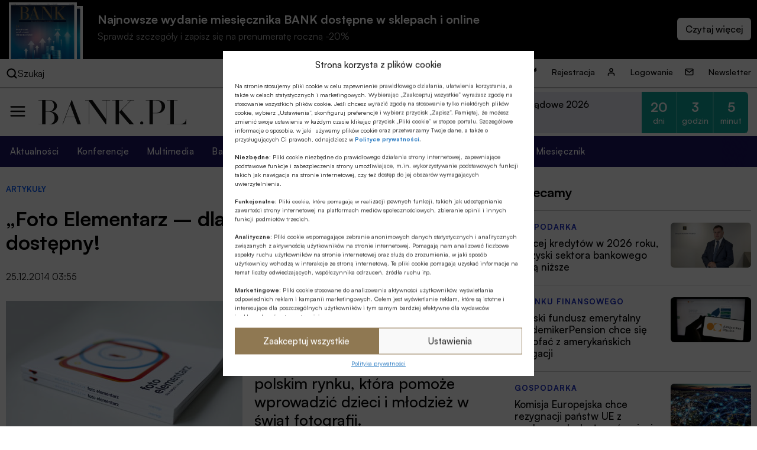

--- FILE ---
content_type: text/html; charset=UTF-8
request_url: https://bank.pl/foto-elementarz-dla-malych-i-duzych-jest-juz-dostepny/
body_size: 21002
content:
<!DOCTYPE html><html lang="pl-PL" prefix="og: https://ogp.me/ns#"><head><meta charset="UTF-8" /><link media="all" href="https://bank.pl/wp-content/cache/autoptimize/autoptimize_e8f4fb00a67c5c43edbe6624922ce4cf.php" rel="stylesheet"><title>„Foto Elementarz – dla małych i dużych” jest już dostępny!</title><meta http-equiv="X-UA-Compatible" content="IE=edge" /><meta name="viewport" content="width=device-width, initial-scale=1.0"><meta name="description" content="Bankowość, finanse, nieruchomości, technologie, cyberbezpieczeństwo, ESG, prawo, emerytury, kadry, konferencje. Miesięcznik Finansowy BANK"> <script src="https://code.jquery.com/jquery-3.6.1.min.js"></script> <meta name="description" content="Kolejna książka wydawnictwa Mamago - &quot;Foto Elementarz - dla małych i dużych&quot; właśnie trafiła do sprzedaży. To pierwsza pozycja na polskim rynku, która pomoże wprowadzić dzieci i młodzież w świat fotografii."/><meta name="robots" content="follow, index, max-snippet:-1, max-video-preview:-1, max-image-preview:large"/><link rel="canonical" href="https://bank.pl/foto-elementarz-dla-malych-i-duzych-jest-juz-dostepny/" /><meta property="og:locale" content="pl_PL" /><meta property="og:type" content="article" /><meta property="og:title" content="„Foto Elementarz – dla małych i dużych” jest już dostępny!" /><meta property="og:description" content="Kolejna książka wydawnictwa Mamago - &quot;Foto Elementarz - dla małych i dużych&quot; właśnie trafiła do sprzedaży. To pierwsza pozycja na polskim rynku, która pomoże wprowadzić dzieci i młodzież w świat fotografii." /><meta property="og:url" content="https://bank.pl/foto-elementarz-dla-malych-i-duzych-jest-juz-dostepny/" /><meta property="og:site_name" content="BANK.pl - Portal finansowy" /><meta property="article:tag" content="Wydawnictwo Mamago" /><meta property="article:section" content="Artykuły" /><meta property="og:image" content="https://bank.pl/wp-content/uploads/2023/07/fb.jpg" /><meta property="og:image:secure_url" content="https://bank.pl/wp-content/uploads/2023/07/fb.jpg" /><meta property="og:image:width" content="1200" /><meta property="og:image:height" content="630" /><meta property="og:image:alt" content="„Foto Elementarz – dla małych i dużych” jest już dostępny!" /><meta property="og:image:type" content="image/jpeg" /><meta property="article:published_time" content="2014-12-25T03:55:49+01:00" /><meta name="twitter:card" content="summary_large_image" /><meta name="twitter:title" content="„Foto Elementarz – dla małych i dużych” jest już dostępny!" /><meta name="twitter:description" content="Kolejna książka wydawnictwa Mamago - &quot;Foto Elementarz - dla małych i dużych&quot; właśnie trafiła do sprzedaży. To pierwsza pozycja na polskim rynku, która pomoże wprowadzić dzieci i młodzież w świat fotografii." /><meta name="twitter:image" content="https://bank.pl/wp-content/uploads/2023/07/fb.jpg" /><meta name="twitter:label1" content="Napisane przez" /><meta name="twitter:data1" content="Mateusz Łukasik" /><meta name="twitter:label2" content="Czas czytania" /><meta name="twitter:data2" content="Mniej niż minuta" /> <script type="application/ld+json" class="rank-math-schema-pro">{"@context":"https://schema.org","@graph":[{"@type":["Person","Organization"],"@id":"https://bank.pl/#person","name":"BANK.pl - Portal finansowy"},{"@type":"WebSite","@id":"https://bank.pl/#website","url":"https://bank.pl","name":"BANK.pl - Portal finansowy","publisher":{"@id":"https://bank.pl/#person"},"inLanguage":"pl-PL"},{"@type":"ImageObject","@id":"https://bank.pl/wp-content/uploads/2023/07/fb.jpg","url":"https://bank.pl/wp-content/uploads/2023/07/fb.jpg","width":"1200","height":"630","inLanguage":"pl-PL"},{"@type":"BreadcrumbList","@id":"https://bank.pl/foto-elementarz-dla-malych-i-duzych-jest-juz-dostepny/#breadcrumb","itemListElement":[{"@type":"ListItem","position":"1","item":{"@id":"https://bank.pl","name":"Dom"}},{"@type":"ListItem","position":"2","item":{"@id":"https://bank.pl/category/artykuly/","name":"Artyku\u0142y"}},{"@type":"ListItem","position":"3","item":{"@id":"https://bank.pl/foto-elementarz-dla-malych-i-duzych-jest-juz-dostepny/","name":"\u201eFoto Elementarz \u2013 dla ma\u0142ych i du\u017cych\u201d jest ju\u017c dost\u0119pny!"}}]},{"@type":"WebPage","@id":"https://bank.pl/foto-elementarz-dla-malych-i-duzych-jest-juz-dostepny/#webpage","url":"https://bank.pl/foto-elementarz-dla-malych-i-duzych-jest-juz-dostepny/","name":"\u201eFoto Elementarz \u2013 dla ma\u0142ych i du\u017cych\u201d jest ju\u017c dost\u0119pny!","datePublished":"2014-12-25T03:55:49+01:00","dateModified":"2014-12-25T03:55:49+01:00","isPartOf":{"@id":"https://bank.pl/#website"},"primaryImageOfPage":{"@id":"https://bank.pl/wp-content/uploads/2023/07/fb.jpg"},"inLanguage":"pl-PL","breadcrumb":{"@id":"https://bank.pl/foto-elementarz-dla-malych-i-duzych-jest-juz-dostepny/#breadcrumb"}},{"@type":"Person","@id":"https://bank.pl/author/mateusz-lukasik/","name":"Mateusz \u0141ukasik","url":"https://bank.pl/author/mateusz-lukasik/","image":{"@type":"ImageObject","@id":"https://secure.gravatar.com/avatar/af4c155a60ce5868dff0da2f57048506?s=96&amp;d=mm&amp;r=g","url":"https://secure.gravatar.com/avatar/af4c155a60ce5868dff0da2f57048506?s=96&amp;d=mm&amp;r=g","caption":"Mateusz \u0141ukasik","inLanguage":"pl-PL"}},{"@type":"Article","headline":"\u201eFoto Elementarz \u2013 dla ma\u0142ych i du\u017cych\u201d jest ju\u017c dost\u0119pny!","datePublished":"2014-12-25T03:55:49+01:00","dateModified":"2014-12-25T03:55:49+01:00","articleSection":"Artyku\u0142y","author":{"@id":"https://bank.pl/author/mateusz-lukasik/","name":"Mateusz \u0141ukasik"},"publisher":{"@id":"https://bank.pl/#person"},"description":"Kolejna ksi\u0105\u017cka wydawnictwa Mamago - &quot;Foto Elementarz - dla ma\u0142ych i du\u017cych&quot; w\u0142a\u015bnie trafi\u0142a do sprzeda\u017cy. To pierwsza pozycja na polskim rynku, kt\u00f3ra pomo\u017ce wprowadzi\u0107 dzieci i m\u0142odzie\u017c w \u015bwiat fotografii.","name":"\u201eFoto Elementarz \u2013 dla ma\u0142ych i du\u017cych\u201d jest ju\u017c dost\u0119pny!","@id":"https://bank.pl/foto-elementarz-dla-malych-i-duzych-jest-juz-dostepny/#richSnippet","isPartOf":{"@id":"https://bank.pl/foto-elementarz-dla-malych-i-duzych-jest-juz-dostepny/#webpage"},"image":{"@id":"https://bank.pl/wp-content/uploads/2023/07/fb.jpg"},"inLanguage":"pl-PL","mainEntityOfPage":{"@id":"https://bank.pl/foto-elementarz-dla-malych-i-duzych-jest-juz-dostepny/#webpage"}}]}</script> <link href='https://sp-ao.shortpixel.ai' rel='preconnect' /><style id='classic-theme-styles-inline-css' type='text/css'>/*! This file is auto-generated */
.wp-block-button__link{color:#fff;background-color:#32373c;border-radius:9999px;box-shadow:none;text-decoration:none;padding:calc(.667em + 2px) calc(1.333em + 2px);font-size:1.125em}.wp-block-file__button{background:#32373c;color:#fff;text-decoration:none}</style><style id='global-styles-inline-css' type='text/css'>body{--wp--preset--color--black: #000000;--wp--preset--color--cyan-bluish-gray: #abb8c3;--wp--preset--color--white: #ffffff;--wp--preset--color--pale-pink: #f78da7;--wp--preset--color--vivid-red: #cf2e2e;--wp--preset--color--luminous-vivid-orange: #ff6900;--wp--preset--color--luminous-vivid-amber: #fcb900;--wp--preset--color--light-green-cyan: #7bdcb5;--wp--preset--color--vivid-green-cyan: #00d084;--wp--preset--color--pale-cyan-blue: #8ed1fc;--wp--preset--color--vivid-cyan-blue: #0693e3;--wp--preset--color--vivid-purple: #9b51e0;--wp--preset--gradient--vivid-cyan-blue-to-vivid-purple: linear-gradient(135deg,rgba(6,147,227,1) 0%,rgb(155,81,224) 100%);--wp--preset--gradient--light-green-cyan-to-vivid-green-cyan: linear-gradient(135deg,rgb(122,220,180) 0%,rgb(0,208,130) 100%);--wp--preset--gradient--luminous-vivid-amber-to-luminous-vivid-orange: linear-gradient(135deg,rgba(252,185,0,1) 0%,rgba(255,105,0,1) 100%);--wp--preset--gradient--luminous-vivid-orange-to-vivid-red: linear-gradient(135deg,rgba(255,105,0,1) 0%,rgb(207,46,46) 100%);--wp--preset--gradient--very-light-gray-to-cyan-bluish-gray: linear-gradient(135deg,rgb(238,238,238) 0%,rgb(169,184,195) 100%);--wp--preset--gradient--cool-to-warm-spectrum: linear-gradient(135deg,rgb(74,234,220) 0%,rgb(151,120,209) 20%,rgb(207,42,186) 40%,rgb(238,44,130) 60%,rgb(251,105,98) 80%,rgb(254,248,76) 100%);--wp--preset--gradient--blush-light-purple: linear-gradient(135deg,rgb(255,206,236) 0%,rgb(152,150,240) 100%);--wp--preset--gradient--blush-bordeaux: linear-gradient(135deg,rgb(254,205,165) 0%,rgb(254,45,45) 50%,rgb(107,0,62) 100%);--wp--preset--gradient--luminous-dusk: linear-gradient(135deg,rgb(255,203,112) 0%,rgb(199,81,192) 50%,rgb(65,88,208) 100%);--wp--preset--gradient--pale-ocean: linear-gradient(135deg,rgb(255,245,203) 0%,rgb(182,227,212) 50%,rgb(51,167,181) 100%);--wp--preset--gradient--electric-grass: linear-gradient(135deg,rgb(202,248,128) 0%,rgb(113,206,126) 100%);--wp--preset--gradient--midnight: linear-gradient(135deg,rgb(2,3,129) 0%,rgb(40,116,252) 100%);--wp--preset--font-size--small: 13px;--wp--preset--font-size--medium: 20px;--wp--preset--font-size--large: 36px;--wp--preset--font-size--x-large: 42px;--wp--preset--spacing--20: 0.44rem;--wp--preset--spacing--30: 0.67rem;--wp--preset--spacing--40: 1rem;--wp--preset--spacing--50: 1.5rem;--wp--preset--spacing--60: 2.25rem;--wp--preset--spacing--70: 3.38rem;--wp--preset--spacing--80: 5.06rem;--wp--preset--shadow--natural: 6px 6px 9px rgba(0, 0, 0, 0.2);--wp--preset--shadow--deep: 12px 12px 50px rgba(0, 0, 0, 0.4);--wp--preset--shadow--sharp: 6px 6px 0px rgba(0, 0, 0, 0.2);--wp--preset--shadow--outlined: 6px 6px 0px -3px rgba(255, 255, 255, 1), 6px 6px rgba(0, 0, 0, 1);--wp--preset--shadow--crisp: 6px 6px 0px rgba(0, 0, 0, 1);}:where(.is-layout-flex){gap: 0.5em;}:where(.is-layout-grid){gap: 0.5em;}body .is-layout-flow > .alignleft{float: left;margin-inline-start: 0;margin-inline-end: 2em;}body .is-layout-flow > .alignright{float: right;margin-inline-start: 2em;margin-inline-end: 0;}body .is-layout-flow > .aligncenter{margin-left: auto !important;margin-right: auto !important;}body .is-layout-constrained > .alignleft{float: left;margin-inline-start: 0;margin-inline-end: 2em;}body .is-layout-constrained > .alignright{float: right;margin-inline-start: 2em;margin-inline-end: 0;}body .is-layout-constrained > .aligncenter{margin-left: auto !important;margin-right: auto !important;}body .is-layout-constrained > :where(:not(.alignleft):not(.alignright):not(.alignfull)){max-width: var(--wp--style--global--content-size);margin-left: auto !important;margin-right: auto !important;}body .is-layout-constrained > .alignwide{max-width: var(--wp--style--global--wide-size);}body .is-layout-flex{display: flex;}body .is-layout-flex{flex-wrap: wrap;align-items: center;}body .is-layout-flex > *{margin: 0;}body .is-layout-grid{display: grid;}body .is-layout-grid > *{margin: 0;}:where(.wp-block-columns.is-layout-flex){gap: 2em;}:where(.wp-block-columns.is-layout-grid){gap: 2em;}:where(.wp-block-post-template.is-layout-flex){gap: 1.25em;}:where(.wp-block-post-template.is-layout-grid){gap: 1.25em;}.has-black-color{color: var(--wp--preset--color--black) !important;}.has-cyan-bluish-gray-color{color: var(--wp--preset--color--cyan-bluish-gray) !important;}.has-white-color{color: var(--wp--preset--color--white) !important;}.has-pale-pink-color{color: var(--wp--preset--color--pale-pink) !important;}.has-vivid-red-color{color: var(--wp--preset--color--vivid-red) !important;}.has-luminous-vivid-orange-color{color: var(--wp--preset--color--luminous-vivid-orange) !important;}.has-luminous-vivid-amber-color{color: var(--wp--preset--color--luminous-vivid-amber) !important;}.has-light-green-cyan-color{color: var(--wp--preset--color--light-green-cyan) !important;}.has-vivid-green-cyan-color{color: var(--wp--preset--color--vivid-green-cyan) !important;}.has-pale-cyan-blue-color{color: var(--wp--preset--color--pale-cyan-blue) !important;}.has-vivid-cyan-blue-color{color: var(--wp--preset--color--vivid-cyan-blue) !important;}.has-vivid-purple-color{color: var(--wp--preset--color--vivid-purple) !important;}.has-black-background-color{background-color: var(--wp--preset--color--black) !important;}.has-cyan-bluish-gray-background-color{background-color: var(--wp--preset--color--cyan-bluish-gray) !important;}.has-white-background-color{background-color: var(--wp--preset--color--white) !important;}.has-pale-pink-background-color{background-color: var(--wp--preset--color--pale-pink) !important;}.has-vivid-red-background-color{background-color: var(--wp--preset--color--vivid-red) !important;}.has-luminous-vivid-orange-background-color{background-color: var(--wp--preset--color--luminous-vivid-orange) !important;}.has-luminous-vivid-amber-background-color{background-color: var(--wp--preset--color--luminous-vivid-amber) !important;}.has-light-green-cyan-background-color{background-color: var(--wp--preset--color--light-green-cyan) !important;}.has-vivid-green-cyan-background-color{background-color: var(--wp--preset--color--vivid-green-cyan) !important;}.has-pale-cyan-blue-background-color{background-color: var(--wp--preset--color--pale-cyan-blue) !important;}.has-vivid-cyan-blue-background-color{background-color: var(--wp--preset--color--vivid-cyan-blue) !important;}.has-vivid-purple-background-color{background-color: var(--wp--preset--color--vivid-purple) !important;}.has-black-border-color{border-color: var(--wp--preset--color--black) !important;}.has-cyan-bluish-gray-border-color{border-color: var(--wp--preset--color--cyan-bluish-gray) !important;}.has-white-border-color{border-color: var(--wp--preset--color--white) !important;}.has-pale-pink-border-color{border-color: var(--wp--preset--color--pale-pink) !important;}.has-vivid-red-border-color{border-color: var(--wp--preset--color--vivid-red) !important;}.has-luminous-vivid-orange-border-color{border-color: var(--wp--preset--color--luminous-vivid-orange) !important;}.has-luminous-vivid-amber-border-color{border-color: var(--wp--preset--color--luminous-vivid-amber) !important;}.has-light-green-cyan-border-color{border-color: var(--wp--preset--color--light-green-cyan) !important;}.has-vivid-green-cyan-border-color{border-color: var(--wp--preset--color--vivid-green-cyan) !important;}.has-pale-cyan-blue-border-color{border-color: var(--wp--preset--color--pale-cyan-blue) !important;}.has-vivid-cyan-blue-border-color{border-color: var(--wp--preset--color--vivid-cyan-blue) !important;}.has-vivid-purple-border-color{border-color: var(--wp--preset--color--vivid-purple) !important;}.has-vivid-cyan-blue-to-vivid-purple-gradient-background{background: var(--wp--preset--gradient--vivid-cyan-blue-to-vivid-purple) !important;}.has-light-green-cyan-to-vivid-green-cyan-gradient-background{background: var(--wp--preset--gradient--light-green-cyan-to-vivid-green-cyan) !important;}.has-luminous-vivid-amber-to-luminous-vivid-orange-gradient-background{background: var(--wp--preset--gradient--luminous-vivid-amber-to-luminous-vivid-orange) !important;}.has-luminous-vivid-orange-to-vivid-red-gradient-background{background: var(--wp--preset--gradient--luminous-vivid-orange-to-vivid-red) !important;}.has-very-light-gray-to-cyan-bluish-gray-gradient-background{background: var(--wp--preset--gradient--very-light-gray-to-cyan-bluish-gray) !important;}.has-cool-to-warm-spectrum-gradient-background{background: var(--wp--preset--gradient--cool-to-warm-spectrum) !important;}.has-blush-light-purple-gradient-background{background: var(--wp--preset--gradient--blush-light-purple) !important;}.has-blush-bordeaux-gradient-background{background: var(--wp--preset--gradient--blush-bordeaux) !important;}.has-luminous-dusk-gradient-background{background: var(--wp--preset--gradient--luminous-dusk) !important;}.has-pale-ocean-gradient-background{background: var(--wp--preset--gradient--pale-ocean) !important;}.has-electric-grass-gradient-background{background: var(--wp--preset--gradient--electric-grass) !important;}.has-midnight-gradient-background{background: var(--wp--preset--gradient--midnight) !important;}.has-small-font-size{font-size: var(--wp--preset--font-size--small) !important;}.has-medium-font-size{font-size: var(--wp--preset--font-size--medium) !important;}.has-large-font-size{font-size: var(--wp--preset--font-size--large) !important;}.has-x-large-font-size{font-size: var(--wp--preset--font-size--x-large) !important;}
.wp-block-navigation a:where(:not(.wp-element-button)){color: inherit;}
:where(.wp-block-post-template.is-layout-flex){gap: 1.25em;}:where(.wp-block-post-template.is-layout-grid){gap: 1.25em;}
:where(.wp-block-columns.is-layout-flex){gap: 2em;}:where(.wp-block-columns.is-layout-grid){gap: 2em;}
.wp-block-pullquote{font-size: 1.5em;line-height: 1.6;}</style> <script data-cfasync="false" data-wpfc-render="false" type="text/javascript" id='monsterinsights-frontend-script-js-extra'>var monsterinsights_frontend = {"js_events_tracking":"true","download_extensions":"doc,pdf,ppt,zip,xls,docx,pptx,xlsx","inbound_paths":"[]","home_url":"https:\/\/bank.pl","hash_tracking":"false","v4_id":"G-EMNGLR2WHK"};</script> <script type="text/javascript" id="sdm-scripts-js-extra">var sdm_ajax_script = {"ajaxurl":"https:\/\/bank.pl\/wp-admin\/admin-ajax.php"};</script> <link rel="https://api.w.org/" href="https://bank.pl/wp-json/" /><link rel="alternate" type="application/json" href="https://bank.pl/wp-json/wp/v2/posts/48984" /><link rel="EditURI" type="application/rsd+xml" title="RSD" href="https://bank.pl/xmlrpc.php?rsd" /><meta name="generator" content="WordPress 6.4.2" /><link rel='shortlink' href='https://bank.pl/?p=48984' /><link rel="alternate" type="application/json+oembed" href="https://bank.pl/wp-json/oembed/1.0/embed?url=https%3A%2F%2Fbank.pl%2Ffoto-elementarz-dla-malych-i-duzych-jest-juz-dostepny%2F" /><link rel="alternate" type="text/xml+oembed" href="https://bank.pl/wp-json/oembed/1.0/embed?url=https%3A%2F%2Fbank.pl%2Ffoto-elementarz-dla-malych-i-duzych-jest-juz-dostepny%2F&#038;format=xml" /><meta property="og:type" content="article" /><meta property="og:url" content="https://bank.pl/foto-elementarz-dla-malych-i-duzych-jest-juz-dostepny/" /><meta property="og:title" content="„Foto Elementarz – dla małych i dużych” jest już dostępny!" /><meta property="og:description" content="Kolejna książka wydawnictwa Mamago - Foto Elementarz - dla małych i dużych właśnie trafiła do sprzedaży. To pierwsza pozycja na polskim rynku, która pomoże wprowadzić dzieci i młodzież w świat fotografii.
" /><meta property="og:site_name" content="Portal finansowy | Miesięcznik Finansowy BANK" /><meta property="og:image" content="" /><style>.cmplz-hidden{display:none!important;}</style><link rel="icon" href="https://sp-ao.shortpixel.ai/client/to_webp,q_glossy,ret_img,w_32,h_32/https://bank.pl/wp-content/uploads/2022/11/cropped-BANK.pl_-2-32x32.png" sizes="32x32" /><link rel="icon" href="https://sp-ao.shortpixel.ai/client/to_webp,q_glossy,ret_img,w_192,h_192/https://bank.pl/wp-content/uploads/2022/11/cropped-BANK.pl_-2-192x192.png" sizes="192x192" /><link rel="apple-touch-icon" href="https://sp-ao.shortpixel.ai/client/to_webp,q_glossy,ret_img,w_180,h_180/https://bank.pl/wp-content/uploads/2022/11/cropped-BANK.pl_-2-180x180.png" /><meta name="msapplication-TileImage" content="https://bank.pl/wp-content/uploads/2022/11/cropped-BANK.pl_-2-270x270.png" />  <script>(function(w,d,s,l,i){w[l]=w[l]||[];w[l].push({'gtm.start':
              new Date().getTime(),event:'gtm.js'});var f=d.getElementsByTagName(s)[0],
          j=d.createElement(s),dl=l!='dataLayer'?'&l='+l:'';j.async=true;j.src=
          'https://www.googletagmanager.com/gtm.js?id='+i+dl;f.parentNode.insertBefore(j,f);
      })(window,document,'script','dataLayer','GTM-5GK5ZDM');</script> <link href="https://cdn.jsdelivr.net/npm/swiffy-slider@1.6.0/dist/css/swiffy-slider.min.css" rel="stylesheet" crossorigin="anonymous">  <script>!function(f,b,e,v,n,t,s)
          {if(f.fbq)return;n=f.fbq=function(){n.callMethod?
              n.callMethod.apply(n,arguments):n.queue.push(arguments)};
              if(!f._fbq)f._fbq=n;n.push=n;n.loaded=!0;n.version='2.0';
              n.queue=[];t=b.createElement(e);t.async=!0;
              t.src=v;s=b.getElementsByTagName(e)[0];
              s.parentNode.insertBefore(t,s)}(window, document,'script',
              'https://connect.facebook.net/en_US/fbevents.js');
          fbq('init', '3347650845553011');
          fbq('track', 'PageView');</script> </head><body data-cmplz=1 class="post-template-default single single-post postid-48984 single-format-standard"> <noscript> <iframe src="https://www.googletagmanager.com/ns.html?id=GTM-5GK5ZDM" title="gtm" height="0" width="0" style="display:none;visibility:hidden"></iframe> </noscript> <noscript> <img height="1" width="1" style="display:none" src=https://www.facebook.com/tr?id=3347650845553011&ev=PageView&noscript=1/> </noscript><div class="wrapper wrapper-tag"><section class="issue-over-head"><div class="issue-over-head--small"> <a class="issue-over-head_cover-link" href="/category/bank" data-wpel-link="internal"> <img decoding="async" class="issue-over-head_cover" src="https://sp-ao.shortpixel.ai/client/to_webp,q_glossy,ret_img/https://bank.pl/wp-content/uploads/2026/01/BANK-okladka-01-2026-1250x1590-1.jpg" alt="Najnowsze wydanie"> <img decoding="async" class="issue-over-head_cover issue-over-head_cover-img--second" src="https://sp-ao.shortpixel.ai/client/to_webp,q_glossy,ret_img/https://bank.pl/wp-content/uploads/2026/01/BANK-okladka-01-2026-1250x1590-1.jpg" alt="Najnowsze wydanie"> </a> <span class="issue-over-head_description"> Najnowsze wydanie miesięcznika BANK dostępne w sklepach i online </span> <span class="issue-over-head_description--second"> Sprawdź szczegóły i zapisz się na prenumeratę roczną -20% </span> <span class="issue-over-head_more-link issue-over-head_button"></span> </span></div></section><div class="issue-over-head--big"><div class="issue-over-head--big_container"><div><div id="book-container"></div></div></div></div><nav class="header-top"><div class="header-top_container"><div class="header-top-search"><div class="header-top-search_container"> <img decoding="async" loading="lazy" width="28" height="28" alt="search" class="header-middle_ico-search" src="/wp-content/themes/alebank/assets/images/ico-search.svg"> Szukaj</div><form class="search" method="get" action="https://bank.pl"><div class="search_container" role="search"> <input class="search-input" type="search" name="s" aria-label="Wyszukaj w witrynie" placeholder="Szukaj..."> <input type="hidden" value="1" name="sentence" /> <input type="hidden" value="product" name="post_type" /> <button class="search-submit" type="submit"> <img decoding="async" loading="lazy" width="28" height="28" alt="search" class="header-middle_ico-search" src="/wp-content/themes/alebank/assets/images/ico-search.svg"> </button></div> <img decoding="async" loading="lazy" width="25" height="25" alt="zamknij wyszukiwarkę" class="header-search-close" src="/wp-content/themes/alebank/assets/images/close.svg"></form></div><ul id="menu-nowe-menu-gora" class="menu"><li id="menu-item-429848" class="icon-key menu-item menu-item-type-post_type menu-item-object-page menu-item-429848"><a href="https://bank.pl/rejestracja/" data-wpel-link="internal">Rejestracja</a></li><li id="menu-item-429849" class="icon-user menu-item menu-item-type-post_type menu-item-object-page menu-item-429849"><a href="https://bank.pl/logowanie/" data-wpel-link="internal">Logowanie</a></li><li id="menu-item-429850" class="icon-mail menu-item menu-item-type-post_type menu-item-object-page menu-item-429850"><a href="https://bank.pl/newsletter/" data-wpel-link="internal">Newsletter</a></li></ul></div></nav><header class="header" role="banner"><nav class="header-middle"><div class="header-middle-menu"> <img decoding="async" loading="lazy" width="30" height="30" alt="menu" class="header-middle_ico-menu" src="/wp-content/themes/alebank/assets/images/ico-menu.svg"></div><div class="header-middle-logo"> <a href="/" title="Strona Główna" data-wpel-link="internal"> <img decoding="async" loading="lazy" width="255" height="55px" alt="logo BANK.pl" class="header-middle_ico-logo" src="/wp-content/themes/alebank/assets/images/logobank.svg"> </a></div><div class="header-middle-partner"><div class="portal-partners swiffy-slider slider-nav-autoplay slider-nav-nodelay slider-nav-animation slider-nav-animation-fadein" data-slider-nav-autoplay-interval="3000"><span class="portal-partners_title">PARTNER PORTALU</span><ul class="portal-partners_list slider-container"><li class="portal-partners_list-item"><a class="portal-partner_link" aria-label="Partner" href="https://www.blik.com/" target="_blank" rel="nofollow noopener external noreferrer" data-wpel-link="external"><img width="400" height="86" src="https://sp-ao.shortpixel.ai/client/to_webp,q_glossy,ret_img,w_400,h_86/https://bank.pl/wp-content/uploads/2023/04/logo-Blik-400x86-1.png" class="portal-partner_logo wp-post-image" alt="logo Blik" loading="lazy" decoding="async" srcset="https://sp-ao.shortpixel.ai/client/to_webp,q_glossy,ret_img,w_400/https://bank.pl/wp-content/uploads/2023/04/logo-Blik-400x86-1.png 400w, https://sp-ao.shortpixel.ai/client/to_webp,q_glossy,ret_img,w_375/https://bank.pl/wp-content/uploads/2023/04/logo-Blik-400x86-1-375x81.png 375w" sizes="(max-width: 400px) 100vw, 400px" /></a></li></ul></div><div class="header-latest-conferences"><div class='latest-conferences'><div class='latest-conferences__item '><a class="colored" href="https://konferencje.bank.pl/konferencje/forum-bankowo-samorzadowe-2026/" data-wpel-link="external" target="_self" rel="nofollow external noopener noreferrer"><div class='latest-conferences__arrow'> <svg width='12' height='7' viewBox='0 0 12 7' fill='none' xmlns='http://www.w3.org/2000/svg'> <path fill-rule='evenodd' clip-rule='evenodd' d='M11.7878 0.281509C12.0875 0.636602 12.0673 1.19018 11.7426 1.51796L6.54262 6.76795C6.23617 7.07735 5.76383 7.07735 5.45738 6.76795L0.25738 1.51796C-0.0672761 1.19018 -0.0875206 0.636601 0.212161 0.281509C0.511845 -0.0735843 1.01797 -0.0957274 1.34263 0.232051L6 4.93421L10.6574 0.232051C10.982 -0.0957269 11.4882 -0.0735839 11.7878 0.281509Z' fill='white'/> </svg></div><div class='latest-conferences__title'>Forum Bankowo-Samorządowe 2026</div><div class='latest-conferences__date'>9-10 lutego 2026 r.</div></a><div class="timer"><div class="timer__title">Pozostało:</div><div class="timer__item timer__item--rounded-left"><span class="timer__number">20</span><span class="timer__label">dni</span></div><div class="timer__item"><span class="timer__number">3</span><span class="timer__label">godzin</span></div><div class="timer__item timer__item--rounded-right"><span class="timer__number">5</span><span class="timer__label">minut</span></div></div></div><div class='latest-conferences__item onhover'><a class='' href='https://konferencje.bank.pl/konferencje/forum-bankowe-2026/'><div class='latest-conferences__title'>Forum Bankowe 2026</div><div class='latest-conferences__date'>24-25 lutego 2026 r.</div></a><div class="timer"><div class="timer__title">Pozostało:</div><div class="timer__item timer__item--rounded-left"><span class="timer__number">34</span><span class="timer__label">dni</span></div><div class="timer__item"><span class="timer__number">3</span><span class="timer__label">godzin</span></div><div class="timer__item timer__item--rounded-right"><span class="timer__number">5</span><span class="timer__label">minut</span></div></div></div><div class='latest-conferences__item onhover'><a class='' href='https://konferencje.bank.pl/konferencje/strategiczna-szkola-polskiego-sektora-bankowosci-spoldzielczej-2026-4-edycja/'><div class='latest-conferences__title'>Strategiczna Szkoła Polskiego Sektora Bankowości Spółdzielczej 2026</div><div class='latest-conferences__date'>17-18 marca 2026 r.</div></a><div class="timer"><div class="timer__title">Pozostało:</div><div class="timer__item timer__item--rounded-left"><span class="timer__number">55</span><span class="timer__label">dni</span></div><div class="timer__item"><span class="timer__number">3</span><span class="timer__label">godzin</span></div><div class="timer__item timer__item--rounded-right"><span class="timer__number">5</span><span class="timer__label">minut</span></div></div></div></div></div></div></nav></header><nav class="header_bottom"><ul id="menu-nowe-menu-naglowek" class="menu"><li id="menu-item-430070" class="menu-item menu-item-type-post_type menu-item-object-page menu-item-430070"><a href="https://bank.pl/aktualnosci/" data-wpel-link="internal">Aktualności</a></li><li id="menu-item-429852" class="menu-item menu-item-type-custom menu-item-object-custom menu-item-429852"><a href="https://konferencje.bank.pl/" data-wpel-link="external" target="_self" rel="nofollow external noopener noreferrer">Konferencje</a></li><li id="menu-item-526769" class="menu-item menu-item-type-taxonomy menu-item-object-category menu-item-526769"><a href="https://bank.pl/category/multimedia/" data-wpel-link="internal">Multimedia</a></li><li id="menu-item-526770" class="menu-item menu-item-type-taxonomy menu-item-object-category menu-item-526770"><a href="https://bank.pl/category/artykuly/bankowosc-spoldzielcza/" data-wpel-link="internal">Bankowość spółdzielcza</a></li><li id="menu-item-526772" class="menu-item menu-item-type-taxonomy menu-item-object-category menu-item-526772"><a href="https://bank.pl/category/artykuly/nieruchomosci/" data-wpel-link="internal">Nieruchomości</a></li><li id="menu-item-526773" class="menu-item menu-item-type-taxonomy menu-item-object-category menu-item-526773"><a href="https://bank.pl/category/artykuly/technologie-i-innowacje/" data-wpel-link="internal">Technologie</a></li><li id="menu-item-442922" class="menu-item menu-item-type-custom menu-item-object-custom menu-item-442922"><a href="https://bank.pl/tag/wibor/" data-wpel-link="internal">WIBOR</a></li><li id="menu-item-458056" class="menu-item menu-item-type-post_type menu-item-object-page menu-item-458056"><a href="https://bank.pl/miesiecznik-finansowy-bank/" data-wpel-link="internal">Miesięcznik</a></li></ul></nav><div class="side-menu-container"> <img decoding="async" loading="lazy" width="25" height="25" alt="zamknij menu" class="side-menu-close" src="/wp-content/themes/alebank/assets/images/close.svg"><div class="side-menu_section1"><ul id="menu-nowe-menu-naglowek-1" class="menu"><li class="menu-item menu-item-type-post_type menu-item-object-page menu-item-430070"><a href="https://bank.pl/aktualnosci/" data-wpel-link="internal">Aktualności</a></li><li class="menu-item menu-item-type-custom menu-item-object-custom menu-item-429852"><a href="https://konferencje.bank.pl/" data-wpel-link="external" target="_self" rel="nofollow external noopener noreferrer">Konferencje</a></li><li class="menu-item menu-item-type-taxonomy menu-item-object-category menu-item-526769"><a href="https://bank.pl/category/multimedia/" data-wpel-link="internal">Multimedia</a></li><li class="menu-item menu-item-type-taxonomy menu-item-object-category menu-item-526770"><a href="https://bank.pl/category/artykuly/bankowosc-spoldzielcza/" data-wpel-link="internal">Bankowość spółdzielcza</a></li><li class="menu-item menu-item-type-taxonomy menu-item-object-category menu-item-526772"><a href="https://bank.pl/category/artykuly/nieruchomosci/" data-wpel-link="internal">Nieruchomości</a></li><li class="menu-item menu-item-type-taxonomy menu-item-object-category menu-item-526773"><a href="https://bank.pl/category/artykuly/technologie-i-innowacje/" data-wpel-link="internal">Technologie</a></li><li class="menu-item menu-item-type-custom menu-item-object-custom menu-item-442922"><a href="https://bank.pl/tag/wibor/" data-wpel-link="internal">WIBOR</a></li><li class="menu-item menu-item-type-post_type menu-item-object-page menu-item-458056"><a href="https://bank.pl/miesiecznik-finansowy-bank/" data-wpel-link="internal">Miesięcznik</a></li></ul></div><div class="side-menu_section2"></div><div class="side-menu_section3"> <a href="https://www.facebook.com/portalbankpl" class="menu_social-link" target="_blank" rel="noopener nofollow external noreferrer" data-wpel-link="external"> <img decoding="async" loading="lazy" width="26" height="26" alt="Ikona facebook" src="/wp-content/themes/alebank/assets/images/ico-fb.svg"> </a> <a href="https://www.linkedin.com/showcase/bankpl/" class="menu_social-link" target="_blank" rel="noopener nofollow external noreferrer" data-wpel-link="external"> <img decoding="async" loading="lazy" width="26" height="26" alt="Ikona LinkedIn" src="/wp-content/themes/alebank/assets/images/ico-in.svg"> </a> <a href="https://twitter.com/PortalBANKPL" class="menu_social-link" target="_blank" rel="noopener nofollow external noreferrer" data-wpel-link="external"> <img decoding="async" loading="lazy" width="26" height="26" alt="Ikona twitter" src="/wp-content/themes/alebank/assets/images/ico-tw.svg"> </a> <a href="https://www.youtube.com/@portalBANKpl" class="menu_social-link" target="_blank" rel="noopener nofollow external noreferrer" data-wpel-link="external"> <img decoding="async" loading="lazy" width="26" height="26" alt="Ikona youtube" src="/wp-content/themes/alebank/assets/images/ico-yt.svg"> </a></div></div><div class="partner-below-header only-mobile"><div class="portal-partners swiffy-slider slider-nav-autoplay slider-nav-nodelay slider-nav-animation slider-nav-animation-fadein" data-slider-nav-autoplay-interval="3000"><span class="portal-partners_title">PARTNER PORTALU</span><ul class="portal-partners_list slider-container"><li class="portal-partners_list-item"><a class="portal-partner_link" aria-label="Partner" href="https://www.blik.com/" target="_blank" rel="nofollow noopener external noreferrer" data-wpel-link="external"><img width="400" height="86" src="https://sp-ao.shortpixel.ai/client/to_webp,q_glossy,ret_img,w_400,h_86/https://bank.pl/wp-content/uploads/2023/04/logo-Blik-400x86-1.png" class="portal-partner_logo wp-post-image" alt="logo Blik" loading="lazy" decoding="async" srcset="https://sp-ao.shortpixel.ai/client/to_webp,q_glossy,ret_img,w_400/https://bank.pl/wp-content/uploads/2023/04/logo-Blik-400x86-1.png 400w, https://sp-ao.shortpixel.ai/client/to_webp,q_glossy,ret_img,w_375/https://bank.pl/wp-content/uploads/2023/04/logo-Blik-400x86-1-375x81.png 375w" sizes="(max-width: 400px) 100vw, 400px" /></a></li></ul></div></div><div class="columns columns--article"><div class="column column-main"><main role="main" aria-label="Content"><section><article id="post-48984" class="post-48984 post type-post status-publish format-standard hentry category-artykuly tag-wydawnictwo-mamago"><div class="article_category"><a href="https://bank.pl/category/artykuly/" rel="category tag" data-wpel-link="internal">Artykuły</a></div><h1 class="article_title"> „Foto Elementarz – dla małych i dużych” jest już dostępny!</h1><div class="article_date"><div> <time datetime="2014-12-25T03:55:49+01:00"> 25.12.2014 03:55 </time> <span class="article_author"> </span></div><div class="article_social"> <span class="article_social_share">Udostępnij</span> <a href="https://www.facebook.com/sharer/sharer.php?u=https://bank.pl/foto-elementarz-dla-malych-i-duzych-jest-juz-dostepny/" class="article_social-link" target="_blank" rel="noopener nofollow external noreferrer" title="Udostępnij w serwisie facebook.com" data-wpel-link="external"> <img decoding="async" class="article_social-img" width="30" height="30" loading="lazy" alt="Ikona facebook" src="/wp-content/themes/alebank/assets/images/ico-fb-blue.svg"> </a> <a href="https://www.linkedin.com/shareArticle?mini=true&amp;url=https://bank.pl/foto-elementarz-dla-malych-i-duzych-jest-juz-dostepny/&amp;„Foto Elementarz – dla małych i dużych” jest już dostępny!" class="article_social-link" target="_blank" data-wpel-link="external" rel="nofollow external noopener noreferrer"> <img decoding="async" class="article_social-img" width="30" height="30" loading="lazy" alt="Ikona LinkedIn" src="/wp-content/themes/alebank/assets/images/ico-in-blue.svg"> </a> <a href="https://twitter.com/home?status=https://bank.pl/foto-elementarz-dla-malych-i-duzych-jest-juz-dostepny/" class="article_social-link" rel="noopener nofollow external noreferrer" target="_blank" title="Udostępnij w serwisie twitter.com" data-wpel-link="external"> <img decoding="async" class="article_social-img" width="30" height="30" loading="lazy" alt="Ikona twitter" src="/wp-content/themes/alebank/assets/images/ico-tw-blue.svg"> </a></div></div><div id="mobile-partner-section"></div><div class="article_content"><div class="article_excerpt"><p class="art_lead"><img decoding="async" style="margin: 0px 20px 10px 0px; border: 0px none #000000; float: left;" src="https://sp-ao.shortpixel.ai/client/to_webp,q_glossy,ret_img/https://bank.pl/wp-content/uploads/2014/12/141225.foto_.elementarz.400x.jpg" alt="141225.foto.elementarz.400x" />Kolejna książka wydawnictwa Mamago - "Foto Elementarz - dla małych i dużych" właśnie trafiła do sprzedaży. To pierwsza pozycja na polskim rynku, która pomoże wprowadzić dzieci i młodzież w świat fotografii.</p></div><p class="art_normalny">“Foto Elementarz&#8221; opowiada jak komponować zdjęcia, jak korzystać ze światła, jak portretować ludzi, zwierzęta i przede wszystkim &#8211; świetnie się przy tym bawić. Zawiera mnóstwo ciekawostek, praktycznych rad i propozycji zabaw z aparatem. Napisana jest lekkim, przystępnym językiem, opatrzona pięknymi zdjęciami autora oraz nowoczesną grafiką.</p><p class="art_normalny">&#8222;Foto elementarz&#8221; będzie wspaniałym prezentem dla małych i dużych. Może sprawić, że przygoda z fotografią przerodzi się w wielką pasję.</p><p class="art_normalny" style="text-align: center;"><div id="block-b1" class="block-b"> <iframe id="a9efa2e6" name="a9efa2e6" title="a9efa2e6" src="https://revive-alebank.lcbox.pl/www/delivery/afr.php?zoneid=3&amp;cb=754776070" frameborder="0" scrolling="no" width="468" height="60" allow="autoplay"><a href="https://revive-alebank.lcbox.pl/www/delivery/ck.php?n=ac92596d&amp;cb=754776070" target="_blank" rel="noopener nofollow external noreferrer" data-wpel-link="external"><img decoding="async" src="https://revive-alebank.lcbox.pl/www/delivery/avw.php?zoneid=3&amp;cb=754776070&amp;n=ac92596d" border="0" alt="sprawdź" /></a></iframe></div></p><p class="art_normalny">&#8222;Fotografia to nie tylko sztuka robienia zdjęć, ale przede wszystkim umiejętność patrzenia, rozwijania wyobraźni, kształtowanie poczucia estetyki i wrażliwości&#8221;- Wojciech Walczuk, fotograf, autor książki.</p><p class="art_normalny">Dane książki:</p><ul><li class="art_normalny">Tytuł: Foto elementarz dla małych i dużych</li><li class="art_normalny">Autor: Wojciech Walczuk</li><li class="art_normalny">Zdjęcia: Wojciech Walczuk</li><li class="art_normalny">Wydawnictwo: Mamago</li><li class="art_normalny">ISBN: 978-83-939441-1-8</li><li class="art_normalny">Okładka: miękka</li><li class="art_normalny">Format: 190 x 230mm</li><li class="art_normalny">Liczba stron: 128</li><li class="art_normalny">Data wydania: 11.12. 2014</li><li class="art_normalny">Kategoria: dzieci 8-13 lat</li><li class="art_normalny">Cena: 45 PLN</li></ul><p class="art_autor">Źródło: Wydawnictwo Mamago</p><p class="art_normalny" style="text-align: center;"><div id="block-b2" class="block-b"> <iframe id="a5f1be4f" name="a5f1be4f" title="a5f1be4f"  src="https://revive-alebank.lcbox.pl/www/delivery/afr.php?zoneid=4&amp;cb=1702276840" frameborder="0" scrolling="no" width="468" height="60" allow="autoplay"><a href="https://revive-alebank.lcbox.pl/www/delivery/ck.php?n=aed9d50b&amp;cb=1702276840" target="_blank" rel="noopener nofollow external noreferrer" data-wpel-link="external"><img decoding="async" src="https://revive-alebank.lcbox.pl/www/delivery/avw.php?zoneid=4&amp;cb=1702276840&amp;n=aed9d50b" border="0" alt="zobacz" /></a></iframe></div></p></div></article><aside class="article-below"><div class="article-below_social"> <span class="article-below_title">Udostępnij</span> <a href="https://www.facebook.com/sharer/sharer.php?u=https://bank.pl/foto-elementarz-dla-malych-i-duzych-jest-juz-dostepny/" class="article-below_social-link" target="_blank" rel="noopener nofollow external noreferrer" title="Udostępnij w serwisie facebook.com" data-wpel-link="external"> <img decoding="async" class="article-below_social-img" loading="lazy" width="26" height="26" alt="Ikona facebook" src="/wp-content/themes/alebank/assets/images/ico-fb-blue.svg"> </a> <a href="https://www.linkedin.com/shareArticle?mini=true&amp;url=https://bank.pl/foto-elementarz-dla-malych-i-duzych-jest-juz-dostepny/&amp;„Foto Elementarz – dla małych i dużych” jest już dostępny!" class="article-below_social-link" target="_blank" data-wpel-link="external" rel="nofollow external noopener noreferrer"> <img decoding="async" class="article-below_social-img" loading="lazy" width="26" height="26" alt="Ikona LinkedIn" src="/wp-content/themes/alebank/assets/images/ico-in-blue.svg"> </a> <a href="https://twitter.com/home?status=https://bank.pl/foto-elementarz-dla-malych-i-duzych-jest-juz-dostepny/" class="article-below_social-link" rel="noopener nofollow external noreferrer" target="_blank" title="Udostępnij w serwisie twitter.com" data-wpel-link="external"> <img decoding="async" class="article-below_social-img" loading="lazy" width="26" height="26" alt="Ikona twitter" src="/wp-content/themes/alebank/assets/images/ico-tw-blue.svg"> </a></div><div class="article-below_tags"> <span class="article-below_title">Tagi</span><div> <a href="https://bank.pl/tag/wydawnictwo-mamago/" rel="tag" data-wpel-link="internal">Wydawnictwo Mamago</a></div></div><div class="article-below_author"> <span class="article-below_title">Autor</span></div><div class="article-below_author"> <span class="article-below_title">Źródło</span></div></aside></section></main></div><div class="column column-right"><h2 class="title-list ">Polecamy</h2><div class="cards columns-1"><div class="card card-horizontal"> <a href="https://bank.pl/wiecej-kredytow-w-2026-roku-ale-zyski-sektora-bankowego-beda-nizsze/" title="Więcej kredytów w 2026 roku, ale zyski sektora bankowego będą niższe" data-wpel-link="internal"><div class="card_image"> <img width="400" height="225" src="https://sp-ao.shortpixel.ai/client/to_webp,q_glossy,ret_img,w_400,h_225/https://bank.pl/wp-content/uploads/2025/09/tadeusz-bialek-prezes-zbp-o-skut-768x432.jpg" class="attachment-400x225 size-400x225 wp-post-image" alt="" loading="lazy" decoding="async" srcset="https://sp-ao.shortpixel.ai/client/to_webp,q_glossy,ret_img,w_768/https://bank.pl/wp-content/uploads/2025/09/tadeusz-bialek-prezes-zbp-o-skut-768x432.jpg 768w, https://sp-ao.shortpixel.ai/client/to_webp,q_glossy,ret_img,w_375/https://bank.pl/wp-content/uploads/2025/09/tadeusz-bialek-prezes-zbp-o-skut-375x211.jpg 375w, https://sp-ao.shortpixel.ai/client/to_webp,q_glossy,ret_img,w_1024/https://bank.pl/wp-content/uploads/2025/09/tadeusz-bialek-prezes-zbp-o-skut-1024x576.jpg 1024w, https://sp-ao.shortpixel.ai/client/to_webp,q_glossy,ret_img,w_1280/https://bank.pl/wp-content/uploads/2025/09/tadeusz-bialek-prezes-zbp-o-skut.jpg 1280w" sizes="(max-width: 400px) 100vw, 400px" /></div><div class="card_title"><div class="card_category"> Gospodarka</div> <span> Więcej kredytów w 2026 roku, ale zyski sektora bankowego będą niższe </span></div> </a></div><div class="card card-horizontal"> <a href="https://bank.pl/dunski-fundusz-emerytalny-akademikerpension-chce-sie-wycofac-z-amerykanskich-obligacji/" title="Duński fundusz emerytalny AkademikerPension chce się wycofać z amerykańskich obligacji" data-wpel-link="internal"><div class="card_image"> <img width="400" height="225" src="https://sp-ao.shortpixel.ai/client/to_webp,q_glossy,ret_img,w_400,h_225/https://bank.pl/wp-content/uploads/2026/01/Dania-USA-768x432.jpg" class="attachment-400x225 size-400x225 wp-post-image" alt="" loading="lazy" decoding="async" srcset="https://sp-ao.shortpixel.ai/client/to_webp,q_glossy,ret_img,w_768/https://bank.pl/wp-content/uploads/2026/01/Dania-USA-768x432.jpg 768w, https://sp-ao.shortpixel.ai/client/to_webp,q_glossy,ret_img,w_375/https://bank.pl/wp-content/uploads/2026/01/Dania-USA-375x211.jpg 375w, https://sp-ao.shortpixel.ai/client/to_webp,q_glossy,ret_img,w_830/https://bank.pl/wp-content/uploads/2026/01/Dania-USA.jpg 830w" sizes="(max-width: 400px) 100vw, 400px" /></div><div class="card_title"><div class="card_category"> Z rynku finansowego</div> <span> Duński fundusz emerytalny AkademikerPension chce się wycofać z amerykańskich obligacji </span></div> </a></div><div class="card card-horizontal"> <a href="https://bank.pl/komisja-europejska-chce-rezygnacji-panstw-ue-z-ryzykownych-dostawcow-sieci-komorkowych/" title="Komisja Europejska chce rezygnacji państw UE z ryzykownych dostawców sieci komórkowych" data-wpel-link="internal"><div class="card_image"> <img width="400" height="225" src="https://sp-ao.shortpixel.ai/client/to_webp,q_glossy,ret_img,w_400,h_225/https://bank.pl/wp-content/uploads/2022/01/telekomunikacja-753x424-AdobeStock_171290087-metamorworks-425x239.jpg" class="attachment-400x225 size-400x225 wp-post-image" alt="wirtualne linie połączeń nad miastem" loading="lazy" decoding="async" srcset="https://sp-ao.shortpixel.ai/client/to_webp,q_glossy,ret_img,w_425/https://bank.pl/wp-content/uploads/2022/01/telekomunikacja-753x424-AdobeStock_171290087-metamorworks-425x239.jpg 425w, https://sp-ao.shortpixel.ai/client/to_webp,q_glossy,ret_img,w_375/https://bank.pl/wp-content/uploads/2022/01/telekomunikacja-753x424-AdobeStock_171290087-metamorworks-375x211.jpg 375w, https://sp-ao.shortpixel.ai/client/to_webp,q_glossy,ret_img,w_533/https://bank.pl/wp-content/uploads/2022/01/telekomunikacja-753x424-AdobeStock_171290087-metamorworks-533x300.jpg 533w, https://sp-ao.shortpixel.ai/client/to_webp,q_glossy,ret_img,w_600/https://bank.pl/wp-content/uploads/2022/01/telekomunikacja-753x424-AdobeStock_171290087-metamorworks-600x338.jpg 600w, https://sp-ao.shortpixel.ai/client/to_webp,q_glossy,ret_img,w_210/https://bank.pl/wp-content/uploads/2022/01/telekomunikacja-753x424-AdobeStock_171290087-metamorworks-210x117.jpg 210w, https://sp-ao.shortpixel.ai/client/to_webp,q_glossy,ret_img,w_753/https://bank.pl/wp-content/uploads/2022/01/telekomunikacja-753x424-AdobeStock_171290087-metamorworks.jpg 753w" sizes="(max-width: 400px) 100vw, 400px" /></div><div class="card_title"><div class="card_category"> Gospodarka</div> <span> Komisja Europejska chce rezygnacji państw UE z ryzykownych dostawców sieci komórkowych </span></div> </a></div><div class="card card-horizontal"> <a href="https://bank.pl/juz-wiadomo-jakie-problemy-beda-mieli-mikroprzedsiebiorcy-z-ksef/" title="Już wiadomo jakie problemy będą mieli mikroprzedsiębiorcy z KSeF" data-wpel-link="internal"><div class="card_image"> <img width="400" height="225" src="https://sp-ao.shortpixel.ai/client/to_webp,q_glossy,ret_img,w_400,h_225/https://bank.pl/wp-content/uploads/2024/06/ksew-e-faktury-830x467-AdobeStock_716415796-Pawel-Kacperek-768x432.jpg" class="attachment-400x225 size-400x225 wp-post-image" alt="klawiatura komputera, plik banknotów, napis KSEF na klockach" loading="lazy" decoding="async" srcset="https://sp-ao.shortpixel.ai/client/to_webp,q_glossy,ret_img,w_768/https://bank.pl/wp-content/uploads/2024/06/ksew-e-faktury-830x467-AdobeStock_716415796-Pawel-Kacperek-768x432.jpg 768w, https://sp-ao.shortpixel.ai/client/to_webp,q_glossy,ret_img,w_375/https://bank.pl/wp-content/uploads/2024/06/ksew-e-faktury-830x467-AdobeStock_716415796-Pawel-Kacperek-375x211.jpg 375w, https://sp-ao.shortpixel.ai/client/to_webp,q_glossy,ret_img,w_830/https://bank.pl/wp-content/uploads/2024/06/ksew-e-faktury-830x467-AdobeStock_716415796-Pawel-Kacperek.jpg 830w" sizes="(max-width: 400px) 100vw, 400px" /></div><div class="card_title"><div class="card_category"> Gospodarka</div> <span> Już wiadomo jakie problemy będą mieli mikroprzedsiębiorcy z KSeF </span></div> </a></div></div><h2 class="title-list title-list--with-gap">Najnowsze</h2><div class="cards columns-1"><div class="card card-horizontal"> <a href="https://bank.pl/przewodniczaca-ke-w-davos-nowe-cla-donalda-trumpa-naruszaja-umowe-handlowa-ue-usa/" title="Przewodnicząca KE w Davos: nowe cła Donalda Trumpa naruszają umowę handlową UE-USA" data-wpel-link="internal"><div class="card_image"> <img width="400" height="225" src="https://sp-ao.shortpixel.ai/client/to_webp,q_glossy,ret_img,w_400,h_225/https://bank.pl/wp-content/uploads/2026/01/davos-2026-ursula-von-der-leyen-830x467-pap-epa-gian-ehrenzeller-768x432.jpg" class="attachment-400x225 size-400x225 wp-post-image" alt="Ursula von der Leyen. Forum w Davos 2026. Źródło: PAP / EPA / GIAN EHRENZELLER" loading="lazy" decoding="async" srcset="https://sp-ao.shortpixel.ai/client/to_webp,q_glossy,ret_img,w_768/https://bank.pl/wp-content/uploads/2026/01/davos-2026-ursula-von-der-leyen-830x467-pap-epa-gian-ehrenzeller-768x432.jpg 768w, https://sp-ao.shortpixel.ai/client/to_webp,q_glossy,ret_img,w_375/https://bank.pl/wp-content/uploads/2026/01/davos-2026-ursula-von-der-leyen-830x467-pap-epa-gian-ehrenzeller-375x211.jpg 375w, https://sp-ao.shortpixel.ai/client/to_webp,q_glossy,ret_img,w_830/https://bank.pl/wp-content/uploads/2026/01/davos-2026-ursula-von-der-leyen-830x467-pap-epa-gian-ehrenzeller.jpg 830w" sizes="(max-width: 400px) 100vw, 400px" /></div><div class="card_title"><div class="card_category"> Gospodarka</div> <span> Przewodnicząca KE w Davos: nowe cła Donalda Trumpa naruszają umowę handlową UE-USA </span></div> </a></div><div class="card card-horizontal"> <a href="https://bank.pl/pzu-dolacza-z-dzialaniami-edukacyjnymi-i-profilaktycznymi-do-34-finalu-wosp/" title="PZU dołącza z działaniami edukacyjnymi i profilaktycznymi do 34. Finału WOŚP" data-wpel-link="internal"><div class="card_image"> <img width="400" height="225" src="https://sp-ao.shortpixel.ai/client/to_webp,q_glossy,ret_img,w_400,h_225/https://bank.pl/wp-content/uploads/2026/01/krzysztof-trebski-pzu-830x467-newseria-768x432.jpg" class="attachment-400x225 size-400x225 wp-post-image" alt="Krzysztof Trębski, dyrektor do spraw relacji z mediami w PZU." loading="lazy" decoding="async" srcset="https://sp-ao.shortpixel.ai/client/to_webp,q_glossy,ret_img,w_768/https://bank.pl/wp-content/uploads/2026/01/krzysztof-trebski-pzu-830x467-newseria-768x432.jpg 768w, https://sp-ao.shortpixel.ai/client/to_webp,q_glossy,ret_img,w_375/https://bank.pl/wp-content/uploads/2026/01/krzysztof-trebski-pzu-830x467-newseria-375x211.jpg 375w, https://sp-ao.shortpixel.ai/client/to_webp,q_glossy,ret_img,w_830/https://bank.pl/wp-content/uploads/2026/01/krzysztof-trebski-pzu-830x467-newseria.jpg 830w" sizes="(max-width: 400px) 100vw, 400px" /></div><div class="card_title"><div class="card_category"> ESG</div> <span> PZU dołącza z działaniami edukacyjnymi i profilaktycznymi do 34. Finału WOŚP </span></div> </a></div><div class="card card-horizontal"> <a href="https://bank.pl/wiemy-ktora-z-chorob-najbardziej-wplywa-na-nasze-finanse/" title="Nadciśnienie najbardziej wpływa na nasze finanse w dłuższej perspektywie" data-wpel-link="internal"><div class="card_image"> <img width="400" height="225" src="https://sp-ao.shortpixel.ai/client/to_webp,q_glossy,ret_img,w_400,h_225/https://bank.pl/wp-content/uploads/2022/10/zdrowie-pieniadze-lekarz-stetoskop-425x239.jpg" class="attachment-400x225 size-400x225 wp-post-image" alt="Ubezpieczenie zdrowotne - stetoskop i pieniądze" loading="lazy" decoding="async" srcset="https://sp-ao.shortpixel.ai/client/to_webp,q_glossy,ret_img,w_425/https://bank.pl/wp-content/uploads/2022/10/zdrowie-pieniadze-lekarz-stetoskop-425x239.jpg 425w, https://sp-ao.shortpixel.ai/client/to_webp,q_glossy,ret_img,w_375/https://bank.pl/wp-content/uploads/2022/10/zdrowie-pieniadze-lekarz-stetoskop-375x211.jpg 375w, https://sp-ao.shortpixel.ai/client/to_webp,q_glossy,ret_img,w_533/https://bank.pl/wp-content/uploads/2022/10/zdrowie-pieniadze-lekarz-stetoskop-533x300.jpg 533w, https://sp-ao.shortpixel.ai/client/to_webp,q_glossy,ret_img,w_600/https://bank.pl/wp-content/uploads/2022/10/zdrowie-pieniadze-lekarz-stetoskop-600x338.jpg 600w, https://sp-ao.shortpixel.ai/client/to_webp,q_glossy,ret_img,w_210/https://bank.pl/wp-content/uploads/2022/10/zdrowie-pieniadze-lekarz-stetoskop-210x117.jpg 210w, https://sp-ao.shortpixel.ai/client/to_webp,q_glossy,ret_img,w_753/https://bank.pl/wp-content/uploads/2022/10/zdrowie-pieniadze-lekarz-stetoskop.jpg 753w" sizes="(max-width: 400px) 100vw, 400px" /></div><div class="card_title"><div class="card_category"> Edukacja finansowa</div> <span> Nadciśnienie najbardziej wpływa na nasze finanse w dłuższej perspektywie </span></div> </a></div><div class="card card-horizontal"> <a href="https://bank.pl/skarb-panstwa-zglosil-kandydature-na-czlonka-rady-nadzorczej-pko-bp/" title="Skarb Państwa zgłosił kandydaturę na członka rady nadzorczej PKO BP" data-wpel-link="internal"><div class="card_image"> <img width="400" height="225" src="https://sp-ao.shortpixel.ai/client/to_webp,q_glossy,ret_img,w_400,h_225/https://bank.pl/wp-content/uploads/2026/01/grzegorz-mazurek-830x467-bank-pl-768x431.jpg" class="attachment-400x225 size-400x225 wp-post-image" alt="Grzegorz Mazurek jest rektorem Akademii Leona Koźmińskiego w Warszawie." loading="lazy" decoding="async" srcset="https://sp-ao.shortpixel.ai/client/to_webp,q_glossy,ret_img,w_768/https://bank.pl/wp-content/uploads/2026/01/grzegorz-mazurek-830x467-bank-pl-768x431.jpg 768w, https://sp-ao.shortpixel.ai/client/to_webp,q_glossy,ret_img,w_375/https://bank.pl/wp-content/uploads/2026/01/grzegorz-mazurek-830x467-bank-pl-375x211.jpg 375w, https://sp-ao.shortpixel.ai/client/to_webp,q_glossy,ret_img,w_830/https://bank.pl/wp-content/uploads/2026/01/grzegorz-mazurek-830x467-bank-pl.jpg 830w" sizes="(max-width: 400px) 100vw, 400px" /></div><div class="card_title"><div class="card_category"> Kadry</div> <span> Skarb Państwa zgłosił kandydaturę na członka rady nadzorczej PKO BP </span></div> </a></div><div class="card card-horizontal"> <a href="https://bank.pl/47-firm-zmienia-podejscie-do-rekrutacji-ai-sprawia-ze-umiejetnosci-licza-sie-bardziej-niz-wiedza/" title="47% firm zmienia podejście do rekrutacji, AI sprawia, że umiejętności liczą się bardziej niż wiedza" data-wpel-link="internal"><div class="card_image"> <img width="400" height="225" src="https://sp-ao.shortpixel.ai/client/to_webp,q_glossy,ret_img,w_400,h_225/https://bank.pl/wp-content/uploads/2026/01/sztuczna-inteligencja-ai-rynek-pracy-zatrudnienie-830x467-AdobeStock_1635204875-Pixel-Spark-768x432.jpg" class="attachment-400x225 size-400x225 wp-post-image" alt="rozmowa rekrutacyjna, kobieta, mężczyzna, ikony AI, CV" loading="lazy" decoding="async" srcset="https://sp-ao.shortpixel.ai/client/to_webp,q_glossy,ret_img,w_768/https://bank.pl/wp-content/uploads/2026/01/sztuczna-inteligencja-ai-rynek-pracy-zatrudnienie-830x467-AdobeStock_1635204875-Pixel-Spark-768x432.jpg 768w, https://sp-ao.shortpixel.ai/client/to_webp,q_glossy,ret_img,w_375/https://bank.pl/wp-content/uploads/2026/01/sztuczna-inteligencja-ai-rynek-pracy-zatrudnienie-830x467-AdobeStock_1635204875-Pixel-Spark-375x211.jpg 375w, https://sp-ao.shortpixel.ai/client/to_webp,q_glossy,ret_img,w_830/https://bank.pl/wp-content/uploads/2026/01/sztuczna-inteligencja-ai-rynek-pracy-zatrudnienie-830x467-AdobeStock_1635204875-Pixel-Spark.jpg 830w" sizes="(max-width: 400px) 100vw, 400px" /></div><div class="card_title"><div class="card_category"> Rynek pracy</div> <span> 47% firm zmienia podejście do rekrutacji, AI sprawia, że umiejętności liczą się bardziej niż wiedza </span></div> </a></div><div class="card card-horizontal"> <a href="https://bank.pl/250-punktow-ladowania-aut-elektrycznych-wybuduje-powerdot-przy-sklepach-decathlon/" title="250 punktów ładowania aut elektrycznych wybuduje Powerdot przy sklepach Decathlon" data-wpel-link="internal"><div class="card_image"> <img width="400" height="225" src="https://sp-ao.shortpixel.ai/client/to_webp,q_glossy,ret_img,w_400,h_225/https://bank.pl/wp-content/uploads/2026/01/parking-decathlon-targowek-punky-ladowania-samochody-elektryczne-830x467-powerdot-768x432.jpg" class="attachment-400x225 size-400x225 wp-post-image" alt="Parking Decathlon Targówek, punkty ładowania. Źródło: Powerdot" loading="lazy" decoding="async" srcset="https://sp-ao.shortpixel.ai/client/to_webp,q_glossy,ret_img,w_768/https://bank.pl/wp-content/uploads/2026/01/parking-decathlon-targowek-punky-ladowania-samochody-elektryczne-830x467-powerdot-768x432.jpg 768w, https://sp-ao.shortpixel.ai/client/to_webp,q_glossy,ret_img,w_375/https://bank.pl/wp-content/uploads/2026/01/parking-decathlon-targowek-punky-ladowania-samochody-elektryczne-830x467-powerdot-375x211.jpg 375w, https://sp-ao.shortpixel.ai/client/to_webp,q_glossy,ret_img,w_830/https://bank.pl/wp-content/uploads/2026/01/parking-decathlon-targowek-punky-ladowania-samochody-elektryczne-830x467-powerdot.jpg 830w" sizes="(max-width: 400px) 100vw, 400px" /></div><div class="card_title"><div class="card_category"> ESG</div> <span> 250 punktów ładowania aut elektrycznych wybuduje Powerdot przy sklepach Decathlon </span></div> </a></div><div class="card card-horizontal"> <a href="https://bank.pl/raport-world-economic-forum-odnotowuje-rosnace-ryzyko-geopolityczne/" title="Raport World Economic Forum odnotowuje rosnące ryzyko geopolityczne" data-wpel-link="internal"><div class="card_image"> <img width="400" height="225" src="https://sp-ao.shortpixel.ai/client/to_webp,q_glossy,ret_img,w_400,h_225/https://bank.pl/wp-content/uploads/2026/01/WEF-768x432.jpg" class="attachment-400x225 size-400x225 wp-post-image" alt="" loading="lazy" decoding="async" srcset="https://sp-ao.shortpixel.ai/client/to_webp,q_glossy,ret_img,w_768/https://bank.pl/wp-content/uploads/2026/01/WEF-768x432.jpg 768w, https://sp-ao.shortpixel.ai/client/to_webp,q_glossy,ret_img,w_375/https://bank.pl/wp-content/uploads/2026/01/WEF-375x211.jpg 375w, https://sp-ao.shortpixel.ai/client/to_webp,q_glossy,ret_img,w_830/https://bank.pl/wp-content/uploads/2026/01/WEF.jpg 830w" sizes="(max-width: 400px) 100vw, 400px" /></div><div class="card_title"><div class="card_category"> Gospodarka</div> <span> Raport World Economic Forum odnotowuje rosnące ryzyko geopolityczne </span></div> </a></div><div class="card card-horizontal"> <a href="https://bank.pl/czlonkowie-rady-fiskalnej-wybrali-zastepce-przewodniczacego/" title="Członkowie Rady Fiskalnej wybrali zastępcę przewodniczącego" data-wpel-link="internal"><div class="card_image"> <img width="400" height="225" src="https://sp-ao.shortpixel.ai/client/to_webp,q_glossy,ret_img,w_400,h_225/https://bank.pl/wp-content/uploads/2026/01/andrzej-toroj-sgh-830x467-sgh-768x432.jpg" class="attachment-400x225 size-400x225 wp-post-image" alt="Rada Fiskalna, Andrzej Torój jest profesorem w Szkole Głównej Handlowej (SGH) w Warszawie i wicedyrektorem Instytutu Ekonometrii" loading="lazy" decoding="async" srcset="https://sp-ao.shortpixel.ai/client/to_webp,q_glossy,ret_img,w_768/https://bank.pl/wp-content/uploads/2026/01/andrzej-toroj-sgh-830x467-sgh-768x432.jpg 768w, https://sp-ao.shortpixel.ai/client/to_webp,q_glossy,ret_img,w_375/https://bank.pl/wp-content/uploads/2026/01/andrzej-toroj-sgh-830x467-sgh-375x211.jpg 375w, https://sp-ao.shortpixel.ai/client/to_webp,q_glossy,ret_img,w_830/https://bank.pl/wp-content/uploads/2026/01/andrzej-toroj-sgh-830x467-sgh.jpg 830w" sizes="(max-width: 400px) 100vw, 400px" /></div><div class="card_title"><div class="card_category"> Kadry</div> <span> Członkowie Rady Fiskalnej wybrali zastępcę przewodniczącego </span></div> </a></div></div><div id="block-c1" class="block"> <iframe title="c1" id="a3b628ea" name="a3b628ea" title="a3b628ea" src="https://revive-alebank.lcbox.pl/www/delivery/afr.php?zoneid=1&amp;cb=1004495516" frameborder="0" scrolling="no" width="300" height="250" allow="autoplay"><a href="https://revive-alebank.lcbox.pl/www/delivery/ck.php?n=a0881c38&amp;cb=1004495516" target="_blank" data-wpel-link="external" rel="nofollow external noopener noreferrer"><img decoding="async" src="https://revive-alebank.lcbox.pl/www/delivery/avw.php?zoneid=1&amp;cb=1004495516&amp;n=a0881c38" border="0" alt="zobacz" /></a></iframe></div><div id="block-c2" class="block"> <iframe title="c2" id="ad5fb7cf" name="ad5fb7cf" title="ad5fb7cf" src="https://revive-alebank.lcbox.pl/www/delivery/afr.php?zoneid=5&amp;cb=245752804" frameborder="0" scrolling="no" width="300" height="250" allow="autoplay"><a href="https://revive-alebank.lcbox.pl/www/delivery/ck.php?n=a9132375&amp;cb=245752804" target="_blank" data-wpel-link="external" rel="nofollow external noopener noreferrer"><img decoding="async" src="https://revive-alebank.lcbox.pl/www/delivery/avw.php?zoneid=5&amp;cb=245752804&amp;n=a9132375" border="0" alt="sprawdź" /></a></iframe></div><div id="block-c3" class="block"> <iframe title="c3" id="a3b341ec" name="a3b341ec" title="a3b341ec" src="https://revive-alebank.lcbox.pl/www/delivery/afr.php?zoneid=6&amp;cb=1755496087" frameborder="0" scrolling="no" width="300" height="250" allow="autoplay"><a href="https://revive-alebank.lcbox.pl/www/delivery/ck.php?n=a67b10a9&amp;cb=1755496087" target="_blank" data-wpel-link="external" rel="nofollow external noopener noreferrer"><img decoding="async" src="https://revive-alebank.lcbox.pl/www/delivery/avw.php?zoneid=6&amp;cb=1755496087&amp;n=a67b10a9" border="0" alt="zobacz" /></a></iframe></div></div></div><div class="columns article-below_related"><div class="bg-white"><div class="section-inner-title"><h3 class="section-inner-title_h3">Zobacz także</h3></div><div class="cards columns-3"><div class="card card-vertical"> <a href="https://bank.pl/bankowosc-polska-20122022-miedzy-tradycja-i-bankowoscia-przyszlosci/" title="BANKOWOŚĆ POLSKA 2012–2022. Między tradycją i bankowością przyszłości" data-wpel-link="internal"><div class="card_image"></div><div class="card_title"><div class="card_category"> Artykuły</div> <span> BANKOWOŚĆ POLSKA 2012–2022. Między tradycją i bankowością przyszłości </span></div> </a></div><div class="card card-vertical"> <a href="https://bank.pl/okragly-stol-dla-sektora-bankowego-z-rekomendacjami-dotyczacymi-zielonego-finansowania/" title="Okrągły Stół dla Sektora Bankowego z rekomendacjami dotyczącymi zielonego finansowania" data-wpel-link="internal"><div class="card_image"> <img width="400" height="225" src="https://sp-ao.shortpixel.ai/client/to_webp,q_glossy,ret_img,w_400,h_225/https://bank.pl/wp-content/uploads/2021/07/zbp-logo-01-753x424-1-425x239.png" class="attachment-400x225 size-400x225 wp-post-image" alt="" loading="lazy" decoding="async" srcset="https://sp-ao.shortpixel.ai/client/to_webp,q_glossy,ret_img,w_425/https://bank.pl/wp-content/uploads/2021/07/zbp-logo-01-753x424-1-425x239.png 425w, https://sp-ao.shortpixel.ai/client/to_webp,q_glossy,ret_img,w_375/https://bank.pl/wp-content/uploads/2021/07/zbp-logo-01-753x424-1-375x211.png 375w, https://sp-ao.shortpixel.ai/client/to_webp,q_glossy,ret_img,w_533/https://bank.pl/wp-content/uploads/2021/07/zbp-logo-01-753x424-1-533x300.png 533w, https://sp-ao.shortpixel.ai/client/to_webp,q_glossy,ret_img,w_600/https://bank.pl/wp-content/uploads/2021/07/zbp-logo-01-753x424-1-600x338.png 600w, https://sp-ao.shortpixel.ai/client/to_webp,q_glossy,ret_img,w_210/https://bank.pl/wp-content/uploads/2021/07/zbp-logo-01-753x424-1-210x117.png 210w, https://sp-ao.shortpixel.ai/client/to_webp,q_glossy,ret_img,w_753/https://bank.pl/wp-content/uploads/2021/07/zbp-logo-01-753x424-1.png 753w" sizes="(max-width: 400px) 100vw, 400px" /></div><div class="card_title"><div class="card_category"> ESG</div> <span> Okrągły Stół dla Sektora Bankowego z rekomendacjami dotyczącymi zielonego finansowania </span></div> </a></div><div class="card card-vertical"> <a href="https://bank.pl/co-trzeci-polski-senior-kupuje-i-placi-online/" title="Co trzeci polski senior kupuje i płaci online" data-wpel-link="internal"><div class="card_image"> <img width="400" height="225" src="https://sp-ao.shortpixel.ai/client/to_webp,q_glossy,ret_img,w_400,h_225/https://bank.pl/wp-content/uploads/2023/01/badanie-infosenior-2023-830x467-wib-zpb-768x432.jpg" class="attachment-400x225 size-400x225 wp-post-image" alt="Badanie InfoSenior 2023" loading="lazy" decoding="async" srcset="https://sp-ao.shortpixel.ai/client/to_webp,q_glossy,ret_img,w_768/https://bank.pl/wp-content/uploads/2023/01/badanie-infosenior-2023-830x467-wib-zpb-768x432.jpg 768w, https://sp-ao.shortpixel.ai/client/to_webp,q_glossy,ret_img,w_375/https://bank.pl/wp-content/uploads/2023/01/badanie-infosenior-2023-830x467-wib-zpb-375x211.jpg 375w, https://sp-ao.shortpixel.ai/client/to_webp,q_glossy,ret_img,w_830/https://bank.pl/wp-content/uploads/2023/01/badanie-infosenior-2023-830x467-wib-zpb.jpg 830w" sizes="(max-width: 400px) 100vw, 400px" /></div><div class="card_title"><div class="card_category"> Gospodarka</div> <span> Co trzeci polski senior kupuje i płaci online </span></div> </a></div></div><div class="separator"></div><div class="see-all see-all--category"> <a href="https://bank.pl/category/artykuly/" class="see-all_a" data-wpel-link="internal">Zobacz wszystkie z tej kategorii</a></div></div></div><footer class="footer"><div class="footer-container"> <a href="/" title="Strona Główna" data-wpel-link="internal"> <img decoding="async" loading="lazy" width="255" height="55px" class="footer_logo-bank" src="/wp-content/themes/alebank/assets/images/logobank.svg" alt="logo Bank"> </a><div class="menu-nowe-menu-stopka-container"><ul id="menu-nowe-menu-stopka" class="menu"><li id="menu-item-429857" class="menu-item menu-item-type-post_type menu-item-object-page menu-item-429857"><a href="https://bank.pl/o-nas/" data-wpel-link="internal">O&nbsp;nas</a></li><li id="menu-item-529722" class="menu-item menu-item-type-post_type menu-item-object-page menu-item-529722"><a href="https://bank.pl/reklama/" data-wpel-link="internal">Reklama</a></li><li id="menu-item-429859" class="menu-item menu-item-type-post_type menu-item-object-page menu-item-429859"><a href="https://bank.pl/o-nas/kontakt/" data-wpel-link="internal">Kontakt</a></li><li id="menu-item-429861" class="menu-item menu-item-type-post_type menu-item-object-page menu-item-429861"><a href="https://bank.pl/newsletter/" data-wpel-link="internal">Newsletter</a></li></ul></div><div class="footer_social-container"><div class="footer_social"> <a href="/" title="Strona Główna" class="footer_logo-bank-link--small" data-wpel-link="internal"> <img decoding="async" loading="lazy" width="255" height="55px" class="footer_logo-bank--small" src="/wp-content/themes/alebank/assets/images/logobank.svg" alt="logo Bank"> </a> <a href="https://www.facebook.com/portalbankpl" class="footer_social-link" target="_blank" rel="noopener nofollow external noreferrer" data-wpel-link="external"> <img decoding="async" loading="lazy" width="26" height="26" alt="Ikona facebook" src="/wp-content/themes/alebank/assets/images/ico-fb.svg"> </a> <a href="https://www.linkedin.com/showcase/bankpl/" class="footer_social-link" target="_blank" rel="noopener nofollow external noreferrer" data-wpel-link="external"> <img decoding="async" loading="lazy" width="26" height="26" alt="Ikona LinkedIn" src="/wp-content/themes/alebank/assets/images/ico-in.svg"> </a> <a href="https://twitter.com/PortalBANKPL" class="footer_social-link" target="_blank" rel="noopener nofollow external noreferrer" data-wpel-link="external"> <img decoding="async" loading="lazy" width="26" height="26" alt="Ikona twitter" src="/wp-content/themes/alebank/assets/images/ico-tw.svg"> </a> <a href="https://www.youtube.com/@portalBANKpl" class="footer_social-link" target="_blank" rel="noopener nofollow external noreferrer" data-wpel-link="external"> <img decoding="async" loading="lazy" width="26" height="26" alt="Ikona youtube" src="/wp-content/themes/alebank/assets/images/ico-yt.svg"> </a></div><div class="footer_social footer_social--mbank"> <a href="/miesiecznik-finansowy-bank/" title="Strona Główna" class="footer_logo-bank-link--small" data-wpel-link="internal"> <img decoding="async" loading="lazy" width="200" height="70" class="footer_logo-bank--small" src="/wp-content/themes/alebank/assets/images/logo_mf_bank.svg" alt="logo Miesięcznika Bank"> </a> <a href="https://www.facebook.com/MiesiecznikFinansowyBANK/" class="footer_social-link" target="_blank" rel="noopener nofollow external noreferrer" data-wpel-link="external"> <img decoding="async" loading="lazy" width="26" height="26" alt="Ikona facebook" src="/wp-content/themes/alebank/assets/images/ico-fb.svg"> </a> <a href="https://pl.linkedin.com/showcase/miesi%C4%99cznik-finansowy-bank/" class="footer_social-link" target="_blank" rel="noopener nofollow external noreferrer" data-wpel-link="external"> <img decoding="async" loading="lazy" width="26" height="26" alt="Ikona LinkedIn" src="/wp-content/themes/alebank/assets/images/ico-in.svg"> </a> <a href="https://twitter.com/miesiecznikbank" class="footer_social-link" target="_blank" rel="noopener nofollow external noreferrer" data-wpel-link="external"> <img decoding="async" loading="lazy" width="26" height="26" alt="Ikona twitter" src="/wp-content/themes/alebank/assets/images/ico-tw.svg"> </a></div></div></div><div class="footer-bottom"> &copy; Copyright 2026 Centrum Procesów Bankowych i Informacji<ul id="menu-nowe-menu-pod-stopka" class="menu"><li id="menu-item-454851" class="menu-item menu-item-type-post_type menu-item-object-page menu-item-454851"><a href="https://bank.pl/polityka-prywatnosci/" data-wpel-link="internal">Polityka prywatności</a></li><li id="menu-item-454852" class="open-cmplz menu-item menu-item-type-custom menu-item-object-custom menu-item-454852"><a href="#cookies">Pliki cookie</a></li><li id="menu-item-450615" class="menu-item menu-item-type-custom menu-item-object-custom menu-item-450615"><a href="https://bankiwpolsce.pl/" data-wpel-link="external" target="_self" rel="nofollow external noopener noreferrer">Bankiwpolsce.pl</a></li></ul></div></footer></div><div id="cmplz-cookiebanner-container"><div class="cmplz-cookiebanner cmplz-hidden banner-1 optin cmplz-center cmplz-categories-type-view-preferences" aria-modal="true" data-nosnippet="true" role="dialog" aria-live="polite" aria-labelledby="cmplz-header-1-optin" aria-describedby="cmplz-message-1-optin"><div class="cmplz-header"><div class="cmplz-logo"></div><div class="cmplz-title" id="cmplz-header-1-optin">Strona korzysta z plików cookie</div><div class="cmplz-close" tabindex="0" role="button" aria-label="close-dialog"> <svg aria-hidden="true" focusable="false" data-prefix="fas" data-icon="times" class="svg-inline--fa fa-times fa-w-11" role="img" xmlns="http://www.w3.org/2000/svg" viewBox="0 0 352 512"><path fill="currentColor" d="M242.72 256l100.07-100.07c12.28-12.28 12.28-32.19 0-44.48l-22.24-22.24c-12.28-12.28-32.19-12.28-44.48 0L176 189.28 75.93 89.21c-12.28-12.28-32.19-12.28-44.48 0L9.21 111.45c-12.28 12.28-12.28 32.19 0 44.48L109.28 256 9.21 356.07c-12.28 12.28-12.28 32.19 0 44.48l22.24 22.24c12.28 12.28 32.2 12.28 44.48 0L176 322.72l100.07 100.07c12.28 12.28 32.2 12.28 44.48 0l22.24-22.24c12.28-12.28 12.28-32.19 0-44.48L242.72 256z"></path></svg></div></div><div class="cmplz-divider cmplz-divider-header"></div><div class="cmplz-body"><div class="cmplz-message" id="cmplz-message-1-optin">Na stronie stosujemy pliki cookie w celu zapewnienie prawidłowego działania, ułatwienia korzystania, a także w celach statystycznych i marketingowych. Wybierając „Zaakceptuj wszystkie” wyrażasz zgodę na stosowanie wszystkich plików cookie. Jeśli chcesz wyrazić zgodę na stosowanie tylko niektórych plików cookie, wybierz „Ustawienia”, skonfiguruj preferencje i wybierz przycisk „Zapisz”. Pamiętaj, że możesz zmienić swoje ustawienia w każdym czasie klikając przycisk „Pliki cookie” w stopce portalu. Szczegółowe informacje o sposobie, w jaki  używamy plików cookie oraz przetwarzamy Twoje dane, a także o przysługujących Ci prawach, odnajdziesz w <strong><a href="https://bank.pl/polityka-prywatnosci/" data-wpel-link="internal">Polityce prywatności</a></strong>.<br /> <br /> <strong>Niezbędne: </strong>Pliki cookie niezbędne do prawidłowego działania strony internetowej, zapewniające podstawowe funkcje i zabezpieczenia strony umożliwiające, m.in. wykorzystywanie podstawowych funkcji takich jak nawigacja na stronie internetowej, czy tez dostęp do jej obszarów wymagających uwierzytelnienia.<br /> <br /> <strong>Funkcjonalne: </strong>Pliki cookie, które pomagają w realizacji pewnych funkcji, takich jak udostępnianie zawartości strony internetowej na platformach mediów społecznościowych, zbieranie opinii i innych funkcji podmiotów trzecich.<br /> <br /> <strong>Analityczne: </strong>Pliki cookie wspomagające zebranie anonimowych danych statystycznych i analitycznych związanych z aktywnością użytkowników na stronie internetowej. Pomagają nam analizować liczbowe aspekty ruchu użytkowników na stronie internetowej oraz służą do zrozumienia, w jaki sposób użytkownicy wchodzą w interakcje ze stroną internetową. Te pliki cookie pomagają uzyskać informacje na temat liczby odwiedzających, współczynnika odrzuceń, źródła ruchu itp.<br /> <br /> <strong>Marketingowe: </strong>Pliki cookie stosowane do analizowania aktywności użytkowników, wyświetlania odpowiednich reklam i kampanii marketingowych. Celem jest wyświetlanie reklam, które są istotne i interesujące dla poszczególnych użytkowników i tym samym bardziej efektywne dla wydawców<br /> i reklamodawców strony trzeciej.</div><div class="cmplz-categories"> <details class="cmplz-category cmplz-functional" > <summary> <span class="cmplz-category-header"> <span class="cmplz-category-title">Niezbędne</span> <span class='cmplz-always-active'> <span class="cmplz-banner-checkbox"> <input type="checkbox"
 id="cmplz-functional-optin"
 data-category="cmplz_functional"
 class="cmplz-consent-checkbox cmplz-functional"
 size="40"
 value="1"/> <label class="cmplz-label" for="cmplz-functional-optin" tabindex="0"><span class="screen-reader-text">Niezbędne</span></label> </span> Zawsze aktywne </span> <span class="cmplz-icon cmplz-open"> <svg xmlns="http://www.w3.org/2000/svg" viewBox="0 0 448 512"  height="18" ><path d="M224 416c-8.188 0-16.38-3.125-22.62-9.375l-192-192c-12.5-12.5-12.5-32.75 0-45.25s32.75-12.5 45.25 0L224 338.8l169.4-169.4c12.5-12.5 32.75-12.5 45.25 0s12.5 32.75 0 45.25l-192 192C240.4 412.9 232.2 416 224 416z"/></svg> </span> </span> </summary><div class="cmplz-description"> <span class="cmplz-description-functional">Pliki cookie niezbędne do prawidłowego działania strony internetowej, zapewniające podstawowe funkcje i zabezpieczenia strony umożliwiające, m.in. wykorzystywanie podstawowych funkcji takich jak nawigacja na stronie internetowej, czy tez dostęp do jej obszarów wymagających uwierzytelnienia.</span></div> </details> <details class="cmplz-category cmplz-preferences" > <summary> <span class="cmplz-category-header"> <span class="cmplz-category-title">Funkcjonalne</span> <span class="cmplz-banner-checkbox"> <input type="checkbox"
 id="cmplz-preferences-optin"
 data-category="cmplz_preferences"
 class="cmplz-consent-checkbox cmplz-preferences"
 size="40"
 value="1"/> <label class="cmplz-label" for="cmplz-preferences-optin" tabindex="0"><span class="screen-reader-text">Funkcjonalne</span></label> </span> <span class="cmplz-icon cmplz-open"> <svg xmlns="http://www.w3.org/2000/svg" viewBox="0 0 448 512"  height="18" ><path d="M224 416c-8.188 0-16.38-3.125-22.62-9.375l-192-192c-12.5-12.5-12.5-32.75 0-45.25s32.75-12.5 45.25 0L224 338.8l169.4-169.4c12.5-12.5 32.75-12.5 45.25 0s12.5 32.75 0 45.25l-192 192C240.4 412.9 232.2 416 224 416z"/></svg> </span> </span> </summary><div class="cmplz-description"> <span class="cmplz-description-preferences">Pliki cookie, które pomagają w realizacji pewnych funkcji, takich jak udostępnianie zawartości strony internetowej na platformach mediów społecznościowych, zbieranie opinii i innych funkcji podmiotów trzecich.</span></div> </details> <details class="cmplz-category cmplz-statistics" > <summary> <span class="cmplz-category-header"> <span class="cmplz-category-title">Analityczne</span> <span class="cmplz-banner-checkbox"> <input type="checkbox"
 id="cmplz-statistics-optin"
 data-category="cmplz_statistics"
 class="cmplz-consent-checkbox cmplz-statistics"
 size="40"
 value="1"/> <label class="cmplz-label" for="cmplz-statistics-optin" tabindex="0"><span class="screen-reader-text">Analityczne</span></label> </span> <span class="cmplz-icon cmplz-open"> <svg xmlns="http://www.w3.org/2000/svg" viewBox="0 0 448 512"  height="18" ><path d="M224 416c-8.188 0-16.38-3.125-22.62-9.375l-192-192c-12.5-12.5-12.5-32.75 0-45.25s32.75-12.5 45.25 0L224 338.8l169.4-169.4c12.5-12.5 32.75-12.5 45.25 0s12.5 32.75 0 45.25l-192 192C240.4 412.9 232.2 416 224 416z"/></svg> </span> </span> </summary><div class="cmplz-description"> <span class="cmplz-description-statistics">Pliki cookie wspomagające zebranie anonimowych danych statystycznych i analitycznych związanych z aktywnością użytkowników na stronie internetowej. Pomagają nam analizować liczbowe aspekty ruchu użytkowników na stronie internetowej oraz służą do zrozumienia, w jaki sposób użytkownicy wchodzą w interakcje ze stroną internetową. Te pliki cookie pomagają uzyskać informacje na temat liczby odwiedzających, współczynnika odrzuceń, źródła ruchu itp.</span> <span class="cmplz-description-statistics-anonymous">Przechowywanie techniczne lub dostęp, który jest używany wyłącznie do anonimowych celów statystycznych. Bez wezwania do sądu, dobrowolnego podporządkowania się dostawcy usług internetowych lub dodatkowych zapisów od strony trzeciej, informacje przechowywane lub pobierane wyłącznie w tym celu zwykle nie mogą być wykorzystywane do identyfikacji użytkownika.</span></div> </details> <details class="cmplz-category cmplz-marketing" > <summary> <span class="cmplz-category-header"> <span class="cmplz-category-title">Marketingowe</span> <span class="cmplz-banner-checkbox"> <input type="checkbox"
 id="cmplz-marketing-optin"
 data-category="cmplz_marketing"
 class="cmplz-consent-checkbox cmplz-marketing"
 size="40"
 value="1"/> <label class="cmplz-label" for="cmplz-marketing-optin" tabindex="0"><span class="screen-reader-text">Marketingowe</span></label> </span> <span class="cmplz-icon cmplz-open"> <svg xmlns="http://www.w3.org/2000/svg" viewBox="0 0 448 512"  height="18" ><path d="M224 416c-8.188 0-16.38-3.125-22.62-9.375l-192-192c-12.5-12.5-12.5-32.75 0-45.25s32.75-12.5 45.25 0L224 338.8l169.4-169.4c12.5-12.5 32.75-12.5 45.25 0s12.5 32.75 0 45.25l-192 192C240.4 412.9 232.2 416 224 416z"/></svg> </span> </span> </summary><div class="cmplz-description"> <span class="cmplz-description-marketing">Pliki cookie stosowane do analizowania aktywności użytkowników, wyświetlania odpowiednich reklam i kampanii marketingowych. Celem jest wyświetlanie reklam, które są istotne i interesujące dla poszczególnych użytkowników i tym samym bardziej efektywne dla wydawców i reklamodawców strony trzeciej.</span></div> </details></div></div><div class="cmplz-links cmplz-information"> <a class="cmplz-link cmplz-manage-options cookie-statement" href="#" data-relative_url="#cmplz-manage-consent-container">Zarządzaj opcjami</a> <a class="cmplz-link cmplz-manage-third-parties cookie-statement" href="#" data-relative_url="#cmplz-cookies-overview">Zarządzaj serwisami</a> <a class="cmplz-link cmplz-manage-vendors tcf cookie-statement" href="#" data-relative_url="#cmplz-tcf-wrapper">Zarządzaj dostawcami</a> <a class="cmplz-link cmplz-external cmplz-read-more-purposes tcf" target="_blank" rel="noopener noreferrer nofollow external" href="https://cookiedatabase.org/tcf/purposes/" data-wpel-link="external">Przeczytaj więcej o tych celach</a></div><div class="cmplz-divider cmplz-footer"></div><div class="cmplz-buttons"> <button class="cmplz-btn cmplz-accept">Zaakceptuj wszystkie</button> <button class="cmplz-btn cmplz-deny">Zaakceptuj tylko niezbędne</button> <button class="cmplz-btn cmplz-view-preferences">Ustawienia</button> <button class="cmplz-btn cmplz-save-preferences">Zapisz</button> <a class="cmplz-btn cmplz-manage-options tcf cookie-statement" href="#" data-relative_url="#cmplz-manage-consent-container">Ustawienia</a></div><div class="cmplz-links cmplz-documents"> <a class="cmplz-link cookie-statement" href="#" data-relative_url="">{title}</a> <a class="cmplz-link privacy-statement" href="#" data-relative_url="">{title}</a> <a class="cmplz-link impressum" href="#" data-relative_url="">{title}</a></div></div></div><div id="cmplz-manage-consent" data-nosnippet="true"><button class="cmplz-btn cmplz-hidden cmplz-manage-consent manage-consent-1">Zarządzaj cookie</button></div><script type="text/javascript" id="cmplz-cookiebanner-js-extra">var complianz = {"prefix":"cmplz_","user_banner_id":"1","set_cookies":[],"block_ajax_content":"0","banner_version":"66","version":"6.5.3","store_consent":"","do_not_track_enabled":"1","consenttype":"optin","region":"eu","geoip":"","dismiss_timeout":"","disable_cookiebanner":"","soft_cookiewall":"1","dismiss_on_scroll":"","cookie_expiry":"365","url":"https:\/\/bank.pl\/wp-json\/complianz\/v1\/","locale":"lang=pl&locale=pl_PL","set_cookies_on_root":"0","cookie_domain":"","current_policy_id":"16","cookie_path":"\/","categories":{"statistics":"statystyki","marketing":"marketing"},"tcf_active":"","placeholdertext":"Kliknij, \u017ceby zaakceptowa\u0107 {category} pliki cookies i w\u0142\u0105czy\u0107 t\u0119 tre\u015b\u0107","aria_label":"Kliknij, \u017ceby zaakceptowa\u0107 {category} pliki cookies i w\u0142\u0105czy\u0107 t\u0119 tre\u015b\u0107","css_file":"https:\/\/bank.pl\/wp-content\/uploads\/complianz\/css\/banner-{banner_id}-{type}.css?v=66","page_links":{"eu":{"cookie-statement":{"title":"Polityka prywatno\u015bci","url":"https:\/\/bank.pl\/polityka-prywatnosci\/"}}},"tm_categories":"","forceEnableStats":"","preview":"","clean_cookies":""};</script>  <script data-service="google-analytics" data-category="statistics" data-cmplz-src="//www.googletagmanager.com/gtag/js?id=G-EMNGLR2WHK"  data-cfasync="false" data-wpfc-render="false" type="text/plain" async></script> <script data-service="google-analytics" data-category="statistics" data-cfasync="false" data-wpfc-render="false" type="text/plain">var mi_version = '8.23.1';
				var mi_track_user = true;
				var mi_no_track_reason = '';
				
								var disableStrs = [
										'ga-disable-G-EMNGLR2WHK',
									];

				/* Function to detect opted out users */
				function __gtagTrackerIsOptedOut() {
					for (var index = 0; index < disableStrs.length; index++) {
						if (document.cookie.indexOf(disableStrs[index] + '=true') > -1) {
							return true;
						}
					}

					return false;
				}

				/* Disable tracking if the opt-out cookie exists. */
				if (__gtagTrackerIsOptedOut()) {
					for (var index = 0; index < disableStrs.length; index++) {
						window[disableStrs[index]] = true;
					}
				}

				/* Opt-out function */
				function __gtagTrackerOptout() {
					for (var index = 0; index < disableStrs.length; index++) {
						document.cookie = disableStrs[index] + '=true; expires=Thu, 31 Dec 2099 23:59:59 UTC; path=/';
						window[disableStrs[index]] = true;
					}
				}

				if ('undefined' === typeof gaOptout) {
					function gaOptout() {
						__gtagTrackerOptout();
					}
				}
								window.dataLayer = window.dataLayer || [];

				window.MonsterInsightsDualTracker = {
					helpers: {},
					trackers: {},
				};
				if (mi_track_user) {
					function __gtagDataLayer() {
						dataLayer.push(arguments);
					}

					function __gtagTracker(type, name, parameters) {
						if (!parameters) {
							parameters = {};
						}

						if (parameters.send_to) {
							__gtagDataLayer.apply(null, arguments);
							return;
						}

						if (type === 'event') {
														parameters.send_to = monsterinsights_frontend.v4_id;
							var hookName = name;
							if (typeof parameters['event_category'] !== 'undefined') {
								hookName = parameters['event_category'] + ':' + name;
							}

							if (typeof MonsterInsightsDualTracker.trackers[hookName] !== 'undefined') {
								MonsterInsightsDualTracker.trackers[hookName](parameters);
							} else {
								__gtagDataLayer('event', name, parameters);
							}
							
						} else {
							__gtagDataLayer.apply(null, arguments);
						}
					}

					__gtagTracker('js', new Date());
					__gtagTracker('set', {
						'developer_id.dZGIzZG': true,
											});
										__gtagTracker('config', 'G-EMNGLR2WHK', {"forceSSL":"true"} );
															window.gtag = __gtagTracker;										(function () {
						/* https://developers.google.com/analytics/devguides/collection/analyticsjs/ */
						/* ga and __gaTracker compatibility shim. */
						var noopfn = function () {
							return null;
						};
						var newtracker = function () {
							return new Tracker();
						};
						var Tracker = function () {
							return null;
						};
						var p = Tracker.prototype;
						p.get = noopfn;
						p.set = noopfn;
						p.send = function () {
							var args = Array.prototype.slice.call(arguments);
							args.unshift('send');
							__gaTracker.apply(null, args);
						};
						var __gaTracker = function () {
							var len = arguments.length;
							if (len === 0) {
								return;
							}
							var f = arguments[len - 1];
							if (typeof f !== 'object' || f === null || typeof f.hitCallback !== 'function') {
								if ('send' === arguments[0]) {
									var hitConverted, hitObject = false, action;
									if ('event' === arguments[1]) {
										if ('undefined' !== typeof arguments[3]) {
											hitObject = {
												'eventAction': arguments[3],
												'eventCategory': arguments[2],
												'eventLabel': arguments[4],
												'value': arguments[5] ? arguments[5] : 1,
											}
										}
									}
									if ('pageview' === arguments[1]) {
										if ('undefined' !== typeof arguments[2]) {
											hitObject = {
												'eventAction': 'page_view',
												'page_path': arguments[2],
											}
										}
									}
									if (typeof arguments[2] === 'object') {
										hitObject = arguments[2];
									}
									if (typeof arguments[5] === 'object') {
										Object.assign(hitObject, arguments[5]);
									}
									if ('undefined' !== typeof arguments[1].hitType) {
										hitObject = arguments[1];
										if ('pageview' === hitObject.hitType) {
											hitObject.eventAction = 'page_view';
										}
									}
									if (hitObject) {
										action = 'timing' === arguments[1].hitType ? 'timing_complete' : hitObject.eventAction;
										hitConverted = mapArgs(hitObject);
										__gtagTracker('event', action, hitConverted);
									}
								}
								return;
							}

							function mapArgs(args) {
								var arg, hit = {};
								var gaMap = {
									'eventCategory': 'event_category',
									'eventAction': 'event_action',
									'eventLabel': 'event_label',
									'eventValue': 'event_value',
									'nonInteraction': 'non_interaction',
									'timingCategory': 'event_category',
									'timingVar': 'name',
									'timingValue': 'value',
									'timingLabel': 'event_label',
									'page': 'page_path',
									'location': 'page_location',
									'title': 'page_title',
									'referrer' : 'page_referrer',
								};
								for (arg in args) {
																		if (!(!args.hasOwnProperty(arg) || !gaMap.hasOwnProperty(arg))) {
										hit[gaMap[arg]] = args[arg];
									} else {
										hit[arg] = args[arg];
									}
								}
								return hit;
							}

							try {
								f.hitCallback();
							} catch (ex) {
							}
						};
						__gaTracker.create = newtracker;
						__gaTracker.getByName = newtracker;
						__gaTracker.getAll = function () {
							return [];
						};
						__gaTracker.remove = noopfn;
						__gaTracker.loaded = true;
						window['__gaTracker'] = __gaTracker;
					})();
									} else {
										console.log("");
					(function () {
						function __gtagTracker() {
							return null;
						}

						window['__gtagTracker'] = __gtagTracker;
						window['gtag'] = __gtagTracker;
					})();
									}</script>  <script defer src="https://cdn.jsdelivr.net/npm/swiffy-slider@1.6.0/dist/js/swiffy-slider.min.js"></script> <script type="text/javascript">_linkedin_partner_id = "5359761";
          window._linkedin_data_partner_ids = window._linkedin_data_partner_ids || [];
          window._linkedin_data_partner_ids.push(_linkedin_partner_id);</script> <script type="text/javascript">(function(l) {
              if (!l){window.lintrk = function(a,b){window.lintrk.q.push([a,b])};
                  window.lintrk.q=[]}
              var s = document.getElementsByTagName("script")[0];
              var b = document.createElement("script");
              b.type = "text/javascript";b.async = true;
              b.src = "https://snap.licdn.com/li.lms-analytics/insight.min.js";
              s.parentNode.insertBefore(b, s);})(window.lintrk);</script> <noscript> <img height="1" width="1" style="display:none;" alt="" src="https://px.ads.linkedin.com/collect/?pid=5359761&fmt=gif" /> </noscript> <script defer src="https://bank.pl/wp-content/cache/autoptimize/autoptimize_7ba77c0d79e1060a9b7be0882bfbf3db.php"></script></body></html>
<!--
Performance optimized by W3 Total Cache. Learn more: https://www.boldgrid.com/w3-total-cache/

Object Caching 217/390 objects using Redis

Served from: bank.pl @ 2026-01-20 21:04:02 by W3 Total Cache
-->

--- FILE ---
content_type: image/svg+xml
request_url: https://bank.pl/wp-content/themes/alebank/assets/images/close.svg
body_size: 720
content:
<svg width="25" height="25" viewBox="0 0 25 25" fill="none" xmlns="http://www.w3.org/2000/svg">
<path fill-rule="evenodd" clip-rule="evenodd" d="M5.13452 5.13403C5.54132 4.72723 6.20087 4.72723 6.60766 5.13403L19.8659 18.3923C20.2727 18.7991 20.2727 19.4586 19.8659 19.8654C19.4591 20.2722 18.7996 20.2722 18.3928 19.8654L5.13452 6.60717C4.72773 6.20037 4.72773 5.54083 5.13452 5.13403Z" fill="#222222"/>
<path fill-rule="evenodd" clip-rule="evenodd" d="M5.13501 19.8655C4.72821 19.4587 4.72821 18.7991 5.13501 18.3923L18.3933 5.13408C18.8001 4.72729 19.4596 4.72729 19.8664 5.13408C20.2732 5.54088 20.2732 6.20043 19.8664 6.60722L6.60815 19.8655C6.20135 20.2723 5.5418 20.2723 5.13501 19.8655Z" fill="#222222"/>
</svg>
